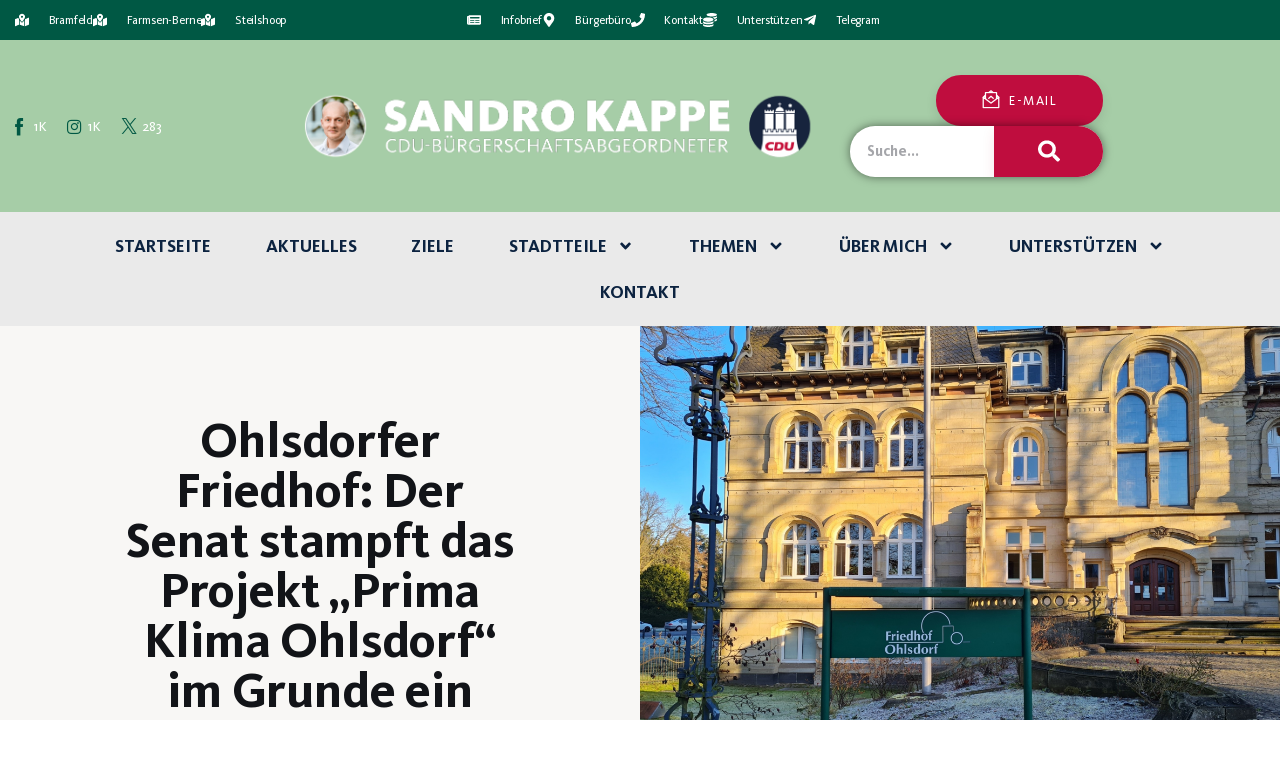

--- FILE ---
content_type: text/html; charset=UTF-8
request_url: https://www.sandrokappe.de/ohlsdorfer-friedhof-der-senat-stampft-das-projekt-prima-klima-ohlsdorf-im-grunde-ein/
body_size: 33236
content:
<!DOCTYPE html>
<html lang="de" class="no-js scheme_default">

<head>
	
		<meta charset="UTF-8">
		<meta name="viewport" content="width=device-width, initial-scale=1">
		<meta name="format-detection" content="telephone=no">
		<link rel="profile" href="//gmpg.org/xfn/11">
		<meta name='robots' content='index, follow, max-image-preview:large, max-snippet:-1, max-video-preview:-1' />

	<!-- This site is optimized with the Yoast SEO plugin v26.7 - https://yoast.com/wordpress/plugins/seo/ -->
	<title>Ohlsdorfer Friedhof: Der Senat stampft das Projekt &quot;Prima Klima Ohlsdorf&quot; im Grunde ein &#8226; Sandro Kappe</title>
	<link rel="canonical" href="https://www.sandrokappe.de/ohlsdorfer-friedhof-der-senat-stampft-das-projekt-prima-klima-ohlsdorf-im-grunde-ein/" />
	<meta property="og:locale" content="de_DE" />
	<meta property="og:type" content="article" />
	<meta property="og:title" content="Ohlsdorfer Friedhof: Der Senat stampft das Projekt &quot;Prima Klima Ohlsdorf&quot; im Grunde ein &#8226; Sandro Kappe" />
	<meta property="og:description" content="Ursprünglich hatte das Projekt &#8222;Prima Klima Ohlsdorf&#8220; die ambitionierte Zielsetzung, den Ohlsdorfer Friedhof in Hamburg zu einem Vorzeigeprojekt für nachhaltige Friedhofsgestaltung und Klimaanpassung zu entwickeln. Der Fokus lag dabei auf der Erarbeitung eines integrierten Gesamtkonzepts, das sowohl die Vegetation als auch das Fließgewässernetz einbezog. Leider konnte das Vorhaben trotz eines beantragten Finanzmittelbetrags von 4.634.100 Euro&hellip;" />
	<meta property="og:url" content="https://www.sandrokappe.de/ohlsdorfer-friedhof-der-senat-stampft-das-projekt-prima-klima-ohlsdorf-im-grunde-ein/" />
	<meta property="og:site_name" content="Sandro Kappe" />
	<meta property="article:published_time" content="2024-01-22T17:24:05+00:00" />
	<meta property="article:modified_time" content="2024-10-18T10:48:27+00:00" />
	<meta property="og:image" content="https://www.sandrokappe.de/wp-content/uploads/2024/01/Friedhof-Ohlsdorf-3-1024x768.jpg" />
	<meta property="og:image:width" content="1024" />
	<meta property="og:image:height" content="768" />
	<meta property="og:image:type" content="image/jpeg" />
	<meta name="author" content="Sandro Kappe" />
	<meta name="twitter:card" content="summary_large_image" />
	<meta name="twitter:label1" content="Verfasst von" />
	<meta name="twitter:data1" content="Sandro Kappe" />
	<meta name="twitter:label2" content="Geschätzte Lesezeit" />
	<meta name="twitter:data2" content="2 Minuten" />
	<script type="application/ld+json" class="yoast-schema-graph">{"@context":"https://schema.org","@graph":[{"@type":"Article","@id":"https://www.sandrokappe.de/ohlsdorfer-friedhof-der-senat-stampft-das-projekt-prima-klima-ohlsdorf-im-grunde-ein/#article","isPartOf":{"@id":"https://www.sandrokappe.de/ohlsdorfer-friedhof-der-senat-stampft-das-projekt-prima-klima-ohlsdorf-im-grunde-ein/"},"author":{"name":"Sandro Kappe","@id":"https://www.sandrokappe.de/#/schema/person/42ef81032bed73497714100b7bf9e23c"},"headline":"Ohlsdorfer Friedhof: Der Senat stampft das Projekt &#8222;Prima Klima Ohlsdorf&#8220; im Grunde ein","datePublished":"2024-01-22T17:24:05+00:00","dateModified":"2024-10-18T10:48:27+00:00","mainEntityOfPage":{"@id":"https://www.sandrokappe.de/ohlsdorfer-friedhof-der-senat-stampft-das-projekt-prima-klima-ohlsdorf-im-grunde-ein/"},"wordCount":448,"publisher":{"@id":"https://www.sandrokappe.de/#/schema/person/a1c1de74e0d8f6c0755310986740fd99"},"image":{"@id":"https://www.sandrokappe.de/ohlsdorfer-friedhof-der-senat-stampft-das-projekt-prima-klima-ohlsdorf-im-grunde-ein/#primaryimage"},"thumbnailUrl":"https://www.sandrokappe.de/wp-content/uploads/2024/01/Friedhof-Ohlsdorf-3-scaled.jpg","inLanguage":"de"},{"@type":"WebPage","@id":"https://www.sandrokappe.de/ohlsdorfer-friedhof-der-senat-stampft-das-projekt-prima-klima-ohlsdorf-im-grunde-ein/","url":"https://www.sandrokappe.de/ohlsdorfer-friedhof-der-senat-stampft-das-projekt-prima-klima-ohlsdorf-im-grunde-ein/","name":"Ohlsdorfer Friedhof: Der Senat stampft das Projekt \"Prima Klima Ohlsdorf\" im Grunde ein &#8226; Sandro Kappe","isPartOf":{"@id":"https://www.sandrokappe.de/#website"},"primaryImageOfPage":{"@id":"https://www.sandrokappe.de/ohlsdorfer-friedhof-der-senat-stampft-das-projekt-prima-klima-ohlsdorf-im-grunde-ein/#primaryimage"},"image":{"@id":"https://www.sandrokappe.de/ohlsdorfer-friedhof-der-senat-stampft-das-projekt-prima-klima-ohlsdorf-im-grunde-ein/#primaryimage"},"thumbnailUrl":"https://www.sandrokappe.de/wp-content/uploads/2024/01/Friedhof-Ohlsdorf-3-scaled.jpg","datePublished":"2024-01-22T17:24:05+00:00","dateModified":"2024-10-18T10:48:27+00:00","breadcrumb":{"@id":"https://www.sandrokappe.de/ohlsdorfer-friedhof-der-senat-stampft-das-projekt-prima-klima-ohlsdorf-im-grunde-ein/#breadcrumb"},"inLanguage":"de","potentialAction":[{"@type":"ReadAction","target":["https://www.sandrokappe.de/ohlsdorfer-friedhof-der-senat-stampft-das-projekt-prima-klima-ohlsdorf-im-grunde-ein/"]}]},{"@type":"ImageObject","inLanguage":"de","@id":"https://www.sandrokappe.de/ohlsdorfer-friedhof-der-senat-stampft-das-projekt-prima-klima-ohlsdorf-im-grunde-ein/#primaryimage","url":"https://www.sandrokappe.de/wp-content/uploads/2024/01/Friedhof-Ohlsdorf-3-scaled.jpg","contentUrl":"https://www.sandrokappe.de/wp-content/uploads/2024/01/Friedhof-Ohlsdorf-3-scaled.jpg","width":2560,"height":1920},{"@type":"BreadcrumbList","@id":"https://www.sandrokappe.de/ohlsdorfer-friedhof-der-senat-stampft-das-projekt-prima-klima-ohlsdorf-im-grunde-ein/#breadcrumb","itemListElement":[{"@type":"ListItem","position":1,"name":"Startseite","item":"https://www.sandrokappe.de/"},{"@type":"ListItem","position":2,"name":"Ohlsdorfer Friedhof: Der Senat stampft das Projekt &#8220;Prima Klima Ohlsdorf&#8221; im Grunde ein"}]},{"@type":"WebSite","@id":"https://www.sandrokappe.de/#website","url":"https://www.sandrokappe.de/","name":"Sandro Kappe","description":"Der kümmert sich!","publisher":{"@id":"https://www.sandrokappe.de/#/schema/person/a1c1de74e0d8f6c0755310986740fd99"},"potentialAction":[{"@type":"SearchAction","target":{"@type":"EntryPoint","urlTemplate":"https://www.sandrokappe.de/?s={search_term_string}"},"query-input":{"@type":"PropertyValueSpecification","valueRequired":true,"valueName":"search_term_string"}}],"inLanguage":"de"},{"@type":["Person","Organization"],"@id":"https://www.sandrokappe.de/#/schema/person/a1c1de74e0d8f6c0755310986740fd99","name":"Sandro Kappe","image":{"@type":"ImageObject","inLanguage":"de","@id":"https://www.sandrokappe.de/#/schema/person/image/","url":"https://www.sandrokappe.de/wp-content/uploads/2021/10/sandro-kappe-1024x683.jpg","contentUrl":"https://www.sandrokappe.de/wp-content/uploads/2021/10/sandro-kappe-1024x683.jpg","width":1024,"height":683,"caption":"Sandro Kappe"},"logo":{"@id":"https://www.sandrokappe.de/#/schema/person/image/"},"sameAs":["https://www.sandrokappe.de"]},{"@type":"Person","@id":"https://www.sandrokappe.de/#/schema/person/42ef81032bed73497714100b7bf9e23c","name":"Sandro Kappe","url":"https://www.sandrokappe.de/author/sandro-kappe/"}]}</script>
	<!-- / Yoast SEO plugin. -->


<link rel="alternate" type="application/rss+xml" title="Sandro Kappe &raquo; Feed" href="https://www.sandrokappe.de/feed/" />
<link rel="alternate" type="application/rss+xml" title="Sandro Kappe &raquo; Kommentar-Feed" href="https://www.sandrokappe.de/comments/feed/" />
<link rel="alternate" title="oEmbed (JSON)" type="application/json+oembed" href="https://www.sandrokappe.de/wp-json/oembed/1.0/embed?url=https%3A%2F%2Fwww.sandrokappe.de%2Fohlsdorfer-friedhof-der-senat-stampft-das-projekt-prima-klima-ohlsdorf-im-grunde-ein%2F" />
<link rel="alternate" title="oEmbed (XML)" type="text/xml+oembed" href="https://www.sandrokappe.de/wp-json/oembed/1.0/embed?url=https%3A%2F%2Fwww.sandrokappe.de%2Fohlsdorfer-friedhof-der-senat-stampft-das-projekt-prima-klima-ohlsdorf-im-grunde-ein%2F&#038;format=xml" />
			<meta property="og:type" content="article" />
			<meta property="og:url" content="https://www.sandrokappe.de/ohlsdorfer-friedhof-der-senat-stampft-das-projekt-prima-klima-ohlsdorf-im-grunde-ein/" />
			<meta property="og:title" content="Ohlsdorfer Friedhof: Der Senat stampft das Projekt &#8222;Prima Klima Ohlsdorf&#8220; im Grunde ein" />
			<meta property="og:description" content="Ursprünglich hatte das Projekt &quot;Prima Klima Ohlsdorf&quot; die ambitionierte Zielsetzung, den Ohlsdorfer Friedhof in Hamburg zu einem Vorzeigeprojekt für nachhaltige Friedhofsgestaltung und Klimaanpassung zu entwickeln. Der Fokus lag dabei auf der Erarbeitung eines integrierten Gesamtkonzepts, das sowohl die Vegetation als auch das Fließgewässernetz einbezog.

Leider konnte das Vorhaben trotz eines beantragten Finanzmittelbetrags von 4.634.100 Euro" />  
							<meta property="og:image" content="https://www.sandrokappe.de/wp-content/uploads/2024/01/Friedhof-Ohlsdorf-3-scaled.jpg"/>
				<style id='wp-img-auto-sizes-contain-inline-css' type='text/css'>
img:is([sizes=auto i],[sizes^="auto," i]){contain-intrinsic-size:3000px 1500px}
/*# sourceURL=wp-img-auto-sizes-contain-inline-css */
</style>
<style id='pdfp-pdfposter-style-inline-css' type='text/css'>
.wp-block-pdfp-pdf-poster{overflow:hidden}.pdfp_wrapper .pdf{position:relative}.pdfp_wrapper.pdfp_popup_enabled .iframe_wrapper{display:none}.pdfp_wrapper.pdfp_popup_enabled .iframe_wrapper:fullscreen{display:block}.pdfp_wrapper .iframe_wrapper{height:100%;width:100%}.pdfp_wrapper .iframe_wrapper:fullscreen iframe{height:100vh!important}.pdfp_wrapper .iframe_wrapper iframe{width:100%}.pdfp_wrapper .iframe_wrapper .close{background:#fff;border:1px solid #ddd;border-radius:3px;color:#222;cursor:pointer;display:none;font-family:sans-serif;font-size:36px;line-height:100%;padding:0 7px;position:absolute;right:12px;top:35px;z-index:9999}.pdfp_wrapper .iframe_wrapper:fullscreen .close{display:block}.pdfp_wrapper .pdfp_fullscreen_close{display:none}.pdfp_wrapper.pdfp_fullscreen_opened .pdfp_fullscreen_close{align-items:center;background:#fff;border-radius:3px;color:#222;cursor:pointer;display:flex;font-size:35px;height:30px;justify-content:center;overflow:hidden;padding-bottom:4px;position:fixed;right:20px;top:20px;width:32px}.pdfp_wrapper.pdfp_fullscreen_opened .pdfp_fullscreen_overlay{background:#2229;height:100%;left:0;position:fixed;top:0;width:100%}.pdfp_wrapper.pdfp_fullscreen_opened .iframe_wrapper{display:block;height:90vh;left:50%;max-width:95%;position:fixed;top:50%;transform:translate(-50%,-50%);width:900px;z-index:99999999999}.pdfp_wrapper iframe{border:none;outline:none}.pdfp-adobe-viewer{border:1px solid #ddd;border-radius:3px;cursor:pointer;outline:none;text-decoration:none}.pdfp_download{margin-right:15px}.cta_wrapper{display:flex;gap:10px;margin-bottom:10px;text-align:left}.cta_wrapper a{text-decoration:none!important}.cta_wrapper button{cursor:pointer}.pdfp_wrapper p{margin:10px 0;text-align:center}.popout-disabled{height:50px;position:absolute;right:12px;top:12px;width:50px}.pdfp_wrapper iframe{max-width:100%}.ViewSDK_hideOverflow[data-align=center]{margin-left:auto;margin-right:auto}.ViewSDK_hideOverflow[data-align=left]{margin-right:auto}.ViewSDK_hideOverflow[data-align=right]{margin-left:auto}@media screen and (max-width:768px){.pdfp_wrapper iframe{height:calc(100vw + 120px)}}@media screen and (max-width:576px){.cta_wrapper .pdfp_download{margin-bottom:10px;margin-right:0}.cta_wrapper .pdfp_download button{margin-right:0!important}.cta_wrapper{align-items:center;display:flex;flex-direction:column}}
.pdfp_wrapper .pdf{position:relative}.pdfp_wrapper .iframe_wrapper{height:100%;width:100%}.pdfp_wrapper .iframe_wrapper:fullscreen iframe{height:100vh!important}.pdfp_wrapper .iframe_wrapper iframe{width:100%}.pdfp_wrapper .iframe_wrapper .close{background:#fff;border:1px solid #ddd;border-radius:3px;color:#222;cursor:pointer;display:none;font-family:sans-serif;font-size:36px;line-height:100%;padding:0 7px;position:absolute;right:12px;top:35px;z-index:9999}.pdfp_wrapper .iframe_wrapper:fullscreen .close{display:block}.pdfp-adobe-viewer{border:1px solid #ddd;border-radius:3px;cursor:pointer;outline:none;text-decoration:none}.pdfp_download{margin-right:15px}.cta_wrapper{margin-bottom:10px}.pdfp_wrapper p{margin:10px 0;text-align:center}.popout-disabled{height:50px;position:absolute;right:12px;top:12px;width:50px}@media screen and (max-width:768px){.pdfp_wrapper iframe{height:calc(100vw + 120px)}}.ViewSDK_hideOverflow[data-align=center]{margin-left:auto;margin-right:auto}.ViewSDK_hideOverflow[data-align=left]{margin-right:auto}.ViewSDK_hideOverflow[data-align=right]{margin-left:auto}@media screen and (max-width:768px){.pdfp_wrapper iframe{height:calc(100vw + 120px)!important}}@media screen and (max-width:576px){.cta_wrapper .pdfp_download{margin-bottom:10px;margin-right:0}.cta_wrapper .pdfp_download button{margin-right:0!important}.cta_wrapper{align-items:center;display:flex;flex-direction:column}}.ViewSDK_fullScreenPDFViewer{background-color:#474747}.ViewSDK_fullScreenPDFViewer iframe{background:green;border:none;display:block;height:90%!important;margin:auto;max-width:1320px;position:relative;top:5%;width:90%!important}

/*# sourceURL=https://www.sandrokappe.de/wp-content/plugins/pdf-poster/build/blocks/pdf-poster/view.css */
</style>
<style id='global-styles-inline-css' type='text/css'>
:root{--wp--preset--aspect-ratio--square: 1;--wp--preset--aspect-ratio--4-3: 4/3;--wp--preset--aspect-ratio--3-4: 3/4;--wp--preset--aspect-ratio--3-2: 3/2;--wp--preset--aspect-ratio--2-3: 2/3;--wp--preset--aspect-ratio--16-9: 16/9;--wp--preset--aspect-ratio--9-16: 9/16;--wp--preset--color--black: #000000;--wp--preset--color--cyan-bluish-gray: #abb8c3;--wp--preset--color--white: #ffffff;--wp--preset--color--pale-pink: #f78da7;--wp--preset--color--vivid-red: #cf2e2e;--wp--preset--color--luminous-vivid-orange: #ff6900;--wp--preset--color--luminous-vivid-amber: #fcb900;--wp--preset--color--light-green-cyan: #7bdcb5;--wp--preset--color--vivid-green-cyan: #00d084;--wp--preset--color--pale-cyan-blue: #8ed1fc;--wp--preset--color--vivid-cyan-blue: #0693e3;--wp--preset--color--vivid-purple: #9b51e0;--wp--preset--color--bg-color: #ffffff;--wp--preset--color--bd-color: #eaeaea;--wp--preset--color--bd-hover: #D2D4D4;--wp--preset--color--text-dark: #121418;--wp--preset--color--text-light: #bf0d3e;--wp--preset--color--text-link: #bf0d3e;--wp--preset--color--text-hover: #E14B31;--wp--preset--color--text-link-2: #F8632E;--wp--preset--color--text-hover-2: #D84713;--wp--preset--color--text-link-3: #C5A48E;--wp--preset--color--text-hover-3: #AB8E7A;--wp--preset--gradient--vivid-cyan-blue-to-vivid-purple: linear-gradient(135deg,rgb(6,147,227) 0%,rgb(155,81,224) 100%);--wp--preset--gradient--light-green-cyan-to-vivid-green-cyan: linear-gradient(135deg,rgb(122,220,180) 0%,rgb(0,208,130) 100%);--wp--preset--gradient--luminous-vivid-amber-to-luminous-vivid-orange: linear-gradient(135deg,rgb(252,185,0) 0%,rgb(255,105,0) 100%);--wp--preset--gradient--luminous-vivid-orange-to-vivid-red: linear-gradient(135deg,rgb(255,105,0) 0%,rgb(207,46,46) 100%);--wp--preset--gradient--very-light-gray-to-cyan-bluish-gray: linear-gradient(135deg,rgb(238,238,238) 0%,rgb(169,184,195) 100%);--wp--preset--gradient--cool-to-warm-spectrum: linear-gradient(135deg,rgb(74,234,220) 0%,rgb(151,120,209) 20%,rgb(207,42,186) 40%,rgb(238,44,130) 60%,rgb(251,105,98) 80%,rgb(254,248,76) 100%);--wp--preset--gradient--blush-light-purple: linear-gradient(135deg,rgb(255,206,236) 0%,rgb(152,150,240) 100%);--wp--preset--gradient--blush-bordeaux: linear-gradient(135deg,rgb(254,205,165) 0%,rgb(254,45,45) 50%,rgb(107,0,62) 100%);--wp--preset--gradient--luminous-dusk: linear-gradient(135deg,rgb(255,203,112) 0%,rgb(199,81,192) 50%,rgb(65,88,208) 100%);--wp--preset--gradient--pale-ocean: linear-gradient(135deg,rgb(255,245,203) 0%,rgb(182,227,212) 50%,rgb(51,167,181) 100%);--wp--preset--gradient--electric-grass: linear-gradient(135deg,rgb(202,248,128) 0%,rgb(113,206,126) 100%);--wp--preset--gradient--midnight: linear-gradient(135deg,rgb(2,3,129) 0%,rgb(40,116,252) 100%);--wp--preset--font-size--small: 13px;--wp--preset--font-size--medium: 20px;--wp--preset--font-size--large: 36px;--wp--preset--font-size--x-large: 42px;--wp--preset--font-family--kievitpro-book: kievitpro-book;--wp--preset--font-family--kievitserif-book: kievitserif-book;--wp--preset--font-family--kievitpro-bold: kievitpro-bold;--wp--preset--font-family--kievitpro-black: kievitpro-black;--wp--preset--spacing--20: 0.44rem;--wp--preset--spacing--30: 0.67rem;--wp--preset--spacing--40: 1rem;--wp--preset--spacing--50: 1.5rem;--wp--preset--spacing--60: 2.25rem;--wp--preset--spacing--70: 3.38rem;--wp--preset--spacing--80: 5.06rem;--wp--preset--shadow--natural: 6px 6px 9px rgba(0, 0, 0, 0.2);--wp--preset--shadow--deep: 12px 12px 50px rgba(0, 0, 0, 0.4);--wp--preset--shadow--sharp: 6px 6px 0px rgba(0, 0, 0, 0.2);--wp--preset--shadow--outlined: 6px 6px 0px -3px rgb(255, 255, 255), 6px 6px rgb(0, 0, 0);--wp--preset--shadow--crisp: 6px 6px 0px rgb(0, 0, 0);}:where(body) { margin: 0; }.wp-site-blocks > .alignleft { float: left; margin-right: 2em; }.wp-site-blocks > .alignright { float: right; margin-left: 2em; }.wp-site-blocks > .aligncenter { justify-content: center; margin-left: auto; margin-right: auto; }:where(.is-layout-flex){gap: 0.5em;}:where(.is-layout-grid){gap: 0.5em;}.is-layout-flow > .alignleft{float: left;margin-inline-start: 0;margin-inline-end: 2em;}.is-layout-flow > .alignright{float: right;margin-inline-start: 2em;margin-inline-end: 0;}.is-layout-flow > .aligncenter{margin-left: auto !important;margin-right: auto !important;}.is-layout-constrained > .alignleft{float: left;margin-inline-start: 0;margin-inline-end: 2em;}.is-layout-constrained > .alignright{float: right;margin-inline-start: 2em;margin-inline-end: 0;}.is-layout-constrained > .aligncenter{margin-left: auto !important;margin-right: auto !important;}.is-layout-constrained > :where(:not(.alignleft):not(.alignright):not(.alignfull)){margin-left: auto !important;margin-right: auto !important;}body .is-layout-flex{display: flex;}.is-layout-flex{flex-wrap: wrap;align-items: center;}.is-layout-flex > :is(*, div){margin: 0;}body .is-layout-grid{display: grid;}.is-layout-grid > :is(*, div){margin: 0;}body{padding-top: 0px;padding-right: 0px;padding-bottom: 0px;padding-left: 0px;}a:where(:not(.wp-element-button)){text-decoration: underline;}:root :where(.wp-element-button, .wp-block-button__link){background-color: #32373c;border-width: 0;color: #fff;font-family: inherit;font-size: inherit;font-style: inherit;font-weight: inherit;letter-spacing: inherit;line-height: inherit;padding-top: calc(0.667em + 2px);padding-right: calc(1.333em + 2px);padding-bottom: calc(0.667em + 2px);padding-left: calc(1.333em + 2px);text-decoration: none;text-transform: inherit;}.has-black-color{color: var(--wp--preset--color--black) !important;}.has-cyan-bluish-gray-color{color: var(--wp--preset--color--cyan-bluish-gray) !important;}.has-white-color{color: var(--wp--preset--color--white) !important;}.has-pale-pink-color{color: var(--wp--preset--color--pale-pink) !important;}.has-vivid-red-color{color: var(--wp--preset--color--vivid-red) !important;}.has-luminous-vivid-orange-color{color: var(--wp--preset--color--luminous-vivid-orange) !important;}.has-luminous-vivid-amber-color{color: var(--wp--preset--color--luminous-vivid-amber) !important;}.has-light-green-cyan-color{color: var(--wp--preset--color--light-green-cyan) !important;}.has-vivid-green-cyan-color{color: var(--wp--preset--color--vivid-green-cyan) !important;}.has-pale-cyan-blue-color{color: var(--wp--preset--color--pale-cyan-blue) !important;}.has-vivid-cyan-blue-color{color: var(--wp--preset--color--vivid-cyan-blue) !important;}.has-vivid-purple-color{color: var(--wp--preset--color--vivid-purple) !important;}.has-bg-color-color{color: var(--wp--preset--color--bg-color) !important;}.has-bd-color-color{color: var(--wp--preset--color--bd-color) !important;}.has-bd-hover-color{color: var(--wp--preset--color--bd-hover) !important;}.has-text-dark-color{color: var(--wp--preset--color--text-dark) !important;}.has-text-light-color{color: var(--wp--preset--color--text-light) !important;}.has-text-link-color{color: var(--wp--preset--color--text-link) !important;}.has-text-hover-color{color: var(--wp--preset--color--text-hover) !important;}.has-text-link-2-color{color: var(--wp--preset--color--text-link-2) !important;}.has-text-hover-2-color{color: var(--wp--preset--color--text-hover-2) !important;}.has-text-link-3-color{color: var(--wp--preset--color--text-link-3) !important;}.has-text-hover-3-color{color: var(--wp--preset--color--text-hover-3) !important;}.has-black-background-color{background-color: var(--wp--preset--color--black) !important;}.has-cyan-bluish-gray-background-color{background-color: var(--wp--preset--color--cyan-bluish-gray) !important;}.has-white-background-color{background-color: var(--wp--preset--color--white) !important;}.has-pale-pink-background-color{background-color: var(--wp--preset--color--pale-pink) !important;}.has-vivid-red-background-color{background-color: var(--wp--preset--color--vivid-red) !important;}.has-luminous-vivid-orange-background-color{background-color: var(--wp--preset--color--luminous-vivid-orange) !important;}.has-luminous-vivid-amber-background-color{background-color: var(--wp--preset--color--luminous-vivid-amber) !important;}.has-light-green-cyan-background-color{background-color: var(--wp--preset--color--light-green-cyan) !important;}.has-vivid-green-cyan-background-color{background-color: var(--wp--preset--color--vivid-green-cyan) !important;}.has-pale-cyan-blue-background-color{background-color: var(--wp--preset--color--pale-cyan-blue) !important;}.has-vivid-cyan-blue-background-color{background-color: var(--wp--preset--color--vivid-cyan-blue) !important;}.has-vivid-purple-background-color{background-color: var(--wp--preset--color--vivid-purple) !important;}.has-bg-color-background-color{background-color: var(--wp--preset--color--bg-color) !important;}.has-bd-color-background-color{background-color: var(--wp--preset--color--bd-color) !important;}.has-bd-hover-background-color{background-color: var(--wp--preset--color--bd-hover) !important;}.has-text-dark-background-color{background-color: var(--wp--preset--color--text-dark) !important;}.has-text-light-background-color{background-color: var(--wp--preset--color--text-light) !important;}.has-text-link-background-color{background-color: var(--wp--preset--color--text-link) !important;}.has-text-hover-background-color{background-color: var(--wp--preset--color--text-hover) !important;}.has-text-link-2-background-color{background-color: var(--wp--preset--color--text-link-2) !important;}.has-text-hover-2-background-color{background-color: var(--wp--preset--color--text-hover-2) !important;}.has-text-link-3-background-color{background-color: var(--wp--preset--color--text-link-3) !important;}.has-text-hover-3-background-color{background-color: var(--wp--preset--color--text-hover-3) !important;}.has-black-border-color{border-color: var(--wp--preset--color--black) !important;}.has-cyan-bluish-gray-border-color{border-color: var(--wp--preset--color--cyan-bluish-gray) !important;}.has-white-border-color{border-color: var(--wp--preset--color--white) !important;}.has-pale-pink-border-color{border-color: var(--wp--preset--color--pale-pink) !important;}.has-vivid-red-border-color{border-color: var(--wp--preset--color--vivid-red) !important;}.has-luminous-vivid-orange-border-color{border-color: var(--wp--preset--color--luminous-vivid-orange) !important;}.has-luminous-vivid-amber-border-color{border-color: var(--wp--preset--color--luminous-vivid-amber) !important;}.has-light-green-cyan-border-color{border-color: var(--wp--preset--color--light-green-cyan) !important;}.has-vivid-green-cyan-border-color{border-color: var(--wp--preset--color--vivid-green-cyan) !important;}.has-pale-cyan-blue-border-color{border-color: var(--wp--preset--color--pale-cyan-blue) !important;}.has-vivid-cyan-blue-border-color{border-color: var(--wp--preset--color--vivid-cyan-blue) !important;}.has-vivid-purple-border-color{border-color: var(--wp--preset--color--vivid-purple) !important;}.has-bg-color-border-color{border-color: var(--wp--preset--color--bg-color) !important;}.has-bd-color-border-color{border-color: var(--wp--preset--color--bd-color) !important;}.has-bd-hover-border-color{border-color: var(--wp--preset--color--bd-hover) !important;}.has-text-dark-border-color{border-color: var(--wp--preset--color--text-dark) !important;}.has-text-light-border-color{border-color: var(--wp--preset--color--text-light) !important;}.has-text-link-border-color{border-color: var(--wp--preset--color--text-link) !important;}.has-text-hover-border-color{border-color: var(--wp--preset--color--text-hover) !important;}.has-text-link-2-border-color{border-color: var(--wp--preset--color--text-link-2) !important;}.has-text-hover-2-border-color{border-color: var(--wp--preset--color--text-hover-2) !important;}.has-text-link-3-border-color{border-color: var(--wp--preset--color--text-link-3) !important;}.has-text-hover-3-border-color{border-color: var(--wp--preset--color--text-hover-3) !important;}.has-vivid-cyan-blue-to-vivid-purple-gradient-background{background: var(--wp--preset--gradient--vivid-cyan-blue-to-vivid-purple) !important;}.has-light-green-cyan-to-vivid-green-cyan-gradient-background{background: var(--wp--preset--gradient--light-green-cyan-to-vivid-green-cyan) !important;}.has-luminous-vivid-amber-to-luminous-vivid-orange-gradient-background{background: var(--wp--preset--gradient--luminous-vivid-amber-to-luminous-vivid-orange) !important;}.has-luminous-vivid-orange-to-vivid-red-gradient-background{background: var(--wp--preset--gradient--luminous-vivid-orange-to-vivid-red) !important;}.has-very-light-gray-to-cyan-bluish-gray-gradient-background{background: var(--wp--preset--gradient--very-light-gray-to-cyan-bluish-gray) !important;}.has-cool-to-warm-spectrum-gradient-background{background: var(--wp--preset--gradient--cool-to-warm-spectrum) !important;}.has-blush-light-purple-gradient-background{background: var(--wp--preset--gradient--blush-light-purple) !important;}.has-blush-bordeaux-gradient-background{background: var(--wp--preset--gradient--blush-bordeaux) !important;}.has-luminous-dusk-gradient-background{background: var(--wp--preset--gradient--luminous-dusk) !important;}.has-pale-ocean-gradient-background{background: var(--wp--preset--gradient--pale-ocean) !important;}.has-electric-grass-gradient-background{background: var(--wp--preset--gradient--electric-grass) !important;}.has-midnight-gradient-background{background: var(--wp--preset--gradient--midnight) !important;}.has-small-font-size{font-size: var(--wp--preset--font-size--small) !important;}.has-medium-font-size{font-size: var(--wp--preset--font-size--medium) !important;}.has-large-font-size{font-size: var(--wp--preset--font-size--large) !important;}.has-x-large-font-size{font-size: var(--wp--preset--font-size--x-large) !important;}.has-kievitpro-book-font-family{font-family: var(--wp--preset--font-family--kievitpro-book) !important;}.has-kievitserif-book-font-family{font-family: var(--wp--preset--font-family--kievitserif-book) !important;}.has-kievitpro-bold-font-family{font-family: var(--wp--preset--font-family--kievitpro-bold) !important;}.has-kievitpro-black-font-family{font-family: var(--wp--preset--font-family--kievitpro-black) !important;}
:where(.wp-block-post-template.is-layout-flex){gap: 1.25em;}:where(.wp-block-post-template.is-layout-grid){gap: 1.25em;}
:where(.wp-block-term-template.is-layout-flex){gap: 1.25em;}:where(.wp-block-term-template.is-layout-grid){gap: 1.25em;}
:where(.wp-block-columns.is-layout-flex){gap: 2em;}:where(.wp-block-columns.is-layout-grid){gap: 2em;}
:root :where(.wp-block-pullquote){font-size: 1.5em;line-height: 1.6;}
/*# sourceURL=global-styles-inline-css */
</style>
<style id='kadence-blocks-global-variables-inline-css' type='text/css'>
:root {--global-kb-font-size-sm:clamp(0.8rem, 0.73rem + 0.217vw, 0.9rem);--global-kb-font-size-md:clamp(1.1rem, 0.995rem + 0.326vw, 1.25rem);--global-kb-font-size-lg:clamp(1.75rem, 1.576rem + 0.543vw, 2rem);--global-kb-font-size-xl:clamp(2.25rem, 1.728rem + 1.63vw, 3rem);--global-kb-font-size-xxl:clamp(2.5rem, 1.456rem + 3.26vw, 4rem);--global-kb-font-size-xxxl:clamp(2.75rem, 0.489rem + 7.065vw, 6rem);}:root {--global-palette1: #3182CE;--global-palette2: #2B6CB0;--global-palette3: #1A202C;--global-palette4: #2D3748;--global-palette5: #4A5568;--global-palette6: #718096;--global-palette7: #EDF2F7;--global-palette8: #F7FAFC;--global-palette9: #ffffff;}
/*# sourceURL=kadence-blocks-global-variables-inline-css */
</style>
<link property="stylesheet" rel='stylesheet' id='wpo_min-header-0-css' href='https://www.sandrokappe.de/wp-content/cache/wpo-minify/1768469057/assets/wpo-minify-header-df430e37.min.css' type='text/css' media='all' />
<link property="stylesheet" rel='stylesheet' id='wpo_min-header-1-css' href='https://www.sandrokappe.de/wp-content/cache/wpo-minify/1768469057/assets/wpo-minify-header-bedd136a.min.css' type='text/css' media='(max-width:1439px)' />
<link property="stylesheet" rel='stylesheet' id='wpo_min-header-2-css' href='https://www.sandrokappe.de/wp-content/cache/wpo-minify/1768469057/assets/wpo-minify-header-4c222a58.min.css' type='text/css' media='(max-width:1679px)' />
<script type="text/javascript" defer="defer" src="https://www.sandrokappe.de/wp-content/cache/wpo-minify/1768469057/assets/wpo-minify-header-c7fc1a6e.min.js" id="wpo_min-header-0-js"></script>
<link rel="https://api.w.org/" href="https://www.sandrokappe.de/wp-json/" /><link rel="alternate" title="JSON" type="application/json" href="https://www.sandrokappe.de/wp-json/wp/v2/posts/12535" /><link rel="EditURI" type="application/rsd+xml" title="RSD" href="https://www.sandrokappe.de/xmlrpc.php?rsd" />
<meta name="generator" content="WordPress 6.9" />
<link rel='shortlink' href='https://www.sandrokappe.de/?p=12535' />
        <style>
                    </style>
<meta name="generator" content="Elementor 3.34.1; features: e_font_icon_svg, additional_custom_breakpoints; settings: css_print_method-external, google_font-enabled, font_display-block">
<script>
if('0' === '1') {
    window.dataLayer = window.dataLayer || [];
    function gtag(){dataLayer.push(arguments);}
    gtag('consent', 'default', {
       'ad_storage': 'denied',
       'analytics_storage': 'denied'
    });
    gtag("js", new Date());

    gtag("config", "G-QFV3QY6S6Y", { "anonymize_ip": true });

    (function (w, d, s, i) {
    var f = d.getElementsByTagName(s)[0],
        j = d.createElement(s);
    j.async = true;
    j.src =
        "https://www.googletagmanager.com/gtag/js?id=" + i;
    f.parentNode.insertBefore(j, f);
    })(window, document, "script", "G-QFV3QY6S6Y");
}
</script>			<style>
				.e-con.e-parent:nth-of-type(n+4):not(.e-lazyloaded):not(.e-no-lazyload),
				.e-con.e-parent:nth-of-type(n+4):not(.e-lazyloaded):not(.e-no-lazyload) * {
					background-image: none !important;
				}
				@media screen and (max-height: 1024px) {
					.e-con.e-parent:nth-of-type(n+3):not(.e-lazyloaded):not(.e-no-lazyload),
					.e-con.e-parent:nth-of-type(n+3):not(.e-lazyloaded):not(.e-no-lazyload) * {
						background-image: none !important;
					}
				}
				@media screen and (max-height: 640px) {
					.e-con.e-parent:nth-of-type(n+2):not(.e-lazyloaded):not(.e-no-lazyload),
					.e-con.e-parent:nth-of-type(n+2):not(.e-lazyloaded):not(.e-no-lazyload) * {
						background-image: none !important;
					}
				}
			</style>
			<style class='wp-fonts-local' type='text/css'>
@font-face{font-family:kievitpro-book;font-style:normal;font-weight:400;font-display:fallback;src:url('https://www.sandrokappe.de/wp-content/uploads/useanyfont/9070kievitpro-book.woff2') format('woff2');}
@font-face{font-family:kievitserif-book;font-style:normal;font-weight:400;font-display:fallback;src:url('https://www.sandrokappe.de/wp-content/uploads/useanyfont/1574kievitserif-book.woff2') format('woff2');}
@font-face{font-family:kievitpro-bold;font-style:normal;font-weight:400;font-display:fallback;src:url('https://www.sandrokappe.de/wp-content/uploads/useanyfont/2062kievitpro-bold.woff2') format('woff2');}
@font-face{font-family:kievitpro-black;font-style:normal;font-weight:400;font-display:fallback;src:url('https://www.sandrokappe.de/wp-content/uploads/useanyfont/5025kievitpro-black.woff2') format('woff2');}
</style>
<link rel="icon" href="https://www.sandrokappe.de/wp-content/uploads/2021/10/cropped-PngItem_1142068-1-32x32.png" sizes="32x32" />
<link rel="icon" href="https://www.sandrokappe.de/wp-content/uploads/2021/10/cropped-PngItem_1142068-1-192x192.png" sizes="192x192" />
<link rel="apple-touch-icon" href="https://www.sandrokappe.de/wp-content/uploads/2021/10/cropped-PngItem_1142068-1-180x180.png" />
<meta name="msapplication-TileImage" content="https://www.sandrokappe.de/wp-content/uploads/2021/10/cropped-PngItem_1142068-1-270x270.png" />
		<style type="text/css" id="wp-custom-css">
			.infobrief {letter-spacing:0 !important;}

p, ul, ol, dl, blockquote, address, .wp-block-button, .wp-block-cover, .wp-block-image, .wp-block-video, .wp-block-media-text {margin-bottom:0.75em}

dt, b, strong {font-weight:normal}

.widgetheader {text-align:center;font-family: kievitpro-black !important;text-transform:uppercase;color:#A6CDA7;margin-top:0}

.post_layout_band .post_date_wrap {border-top: 2px solid #A6CDA7;}

.post_layout_band .post_date_wrap .day {font-family: kievitpro-bold !important;color:#005844}

.post_item.post_layout_band .post_title a {color:#A6CDA7 !important}

.search_style_fullscreen.search_opened .search_field, .search_style_fullscreen.search_opened .search_submit {color:#fff !important;font-family: kievitpro-book !important;}

.search_style_fullscreen.search_opened .search_form_wrap {background-color:#0C2340 !important}

.content .search_wrap .search_form_wrap .search_field {font-family: kievitpro-book !important;}

input[type="search"] {font-family: kievitpro-bold !important;color:#222 !important}

a {color:#BF0D3E}

body:not(.body_style_boxed) .sc_layouts_row_type_compact.elementor-section-full_width:not(.elementor-inner-section) {background:#eaeaea}

.wp-caption .wp-caption-text {color:#222;text-align:center}

.post_meta_item a, .sc_blogger .sc_blogger_title_tag_h6 .sc_blogger_item_title + .post_meta:not(.post_meta_categories),.post_meta {color:#BF0D3E}

.post-date, .rss-date, .post_date, .post_meta_item, .post_meta .vc_inline-link, .comments_list_wrap .comment_date, .comments_list_wrap .comment_time, .comments_list_wrap .comment_counters, .top_panel .slider_engine_revo .slide_subtitle, .logo_slogan, fieldset legend, .wp-caption .wp-caption-dd, .wp-caption-overlay .wp-caption .wp-caption-text, .wp-caption-overlay .wp-caption .wp-caption-dd, .format-audio .post_featured .post_audio_author, .trx_addons_audio_player .audio_author, .post_item_single .post_content .post_meta, .author_bio .author_link, .comments_list_wrap .comment_posted, .comments_list_wrap .comment_reply, .single-format-audio .post_featured .post_audio_author {color:#BF0D3E !important}

.widget .widget_title .widgettitle_icons_wrapper span:before, .sidebar .widget .widget_title .widgettitle_icons_wrapper span:before, .sidebar .widget .widgettitle .widgettitle_icons_wrapper span:before, .elementor-sidebar .widget_title .widgettitle_icons_wrapper span:before, .elementor-sidebar .sc_item_title .widgettitle_icons_wrapper span:before, .elementor-sidebar .sc_item_title_text .widgettitle_icons_wrapper span:before {color:#BF0D3E !important}

.single_style_style-10 .page_content_wrap {padding-top:0}

.sc_button_default.color_style_1, .sc_button.color_style_1:not(.sc_button_simple):not(.sc_button_bordered):not(.sc_button_bg_image) {border-color:#005844;background-color:#005844}

.sc_button_default.color_style_1:hover, .sc_button.color_style_1:not(.sc_button_simple):not(.sc_button_bordered):not(.sc_button_bg_image):hover {border-color:#7EBF88 !important;background-color:#7EBF88 !important}


.sc_blogger_item_on_plate .sc_blogger_item_content .post_meta, .sc_blogger_item_on_plate .sc_blogger_item_content .post_meta a {color:#BF0D3E !important}

.scroll_progress_wrap .scroll_progress_status {background-color:#A6CDA7 !important}

.sc_blogger_item_default.sc_blogger_item_on_plate .sc_blogger_item_excerpt + .post_meta:not(.post_meta_categories) {margin-top:10px}

[class*="scheme_"], body[class*="scheme_"] {color:#222 !important}

h1 a:hover, h2 a:hover, h3 a:hover, h4 a:hover, h5 a:hover, h6 a:hover, li a:hover {color:#BF0D3E}

.sc_title .sc_item_title_wrap .sc_item_title {font-size:44px;text-transform:uppercase;letter-spacing:0px}

.sc_blogger_item_list.sc_blogger_item_list_simple.sc_blogger_item_with_numbers.small_numbers.sc_blogger_item_align_none .sc_blogger_item_title:before {color:#BF0D3E}

.sc_title .sc_item_title_wrap.sc_align_left.sc_position_below .sc_item_subtitle, .sc_title .sc_item_title_wrap.sc_align_center.sc_position_below.sc_subtitle_present + .sc_item_subtitle_below {color:#005844}

#color_scheme_switcher:before {background:#005844 !important}

h1,h2,h3,h4,h5,h6 {font-weight:normal !important}

.sc_blogger .sc_blogger_item_excerpt {!important;color:#222}

.sc_blogger .sc_blogger_item .post_featured + .sc_blogger_item_content .sc_blogger_item_title a, .sc_blogger .sc_blogger_item.sc_blogger_item_default .sc_blogger_item_content .sc_blogger_item_title a {color:#7EBF88 !important}

.sc_blogger_item_default_over_centered .sc_item_featured [class*="post_info_"] .post_meta_categories a,.sc_blogger_item_default_over_bottom_center .sc_item_featured [class*="post_info_"] .post_meta_categories a {background-color:#0C2340}

.sc_blogger_item_default_classic_2 [class*="post_info_"] .post_meta_categories a {background-color:#7EBF88;color:#fff}

.woocommerce nav.woocommerce-pagination ul li a:hover, .woocommerce nav.woocommerce-pagination ul li span.current, .page_links > a:hover, .page_links > span:not(.page_links_title), .comments_pagination a.page-numbers:hover, .comments_pagination .page-numbers.current, .nav-links a.page-numbers:hover, .nav-links .page-numbers.current {background-color:#7EBF88;border-color:#7EBF88;color:#fff}

.pk-social-links-wrap.pk-social-links-template-default .pk-social-links-link {color:#005844 !important}

.pk-social-links-wrap.pk-social-links-template-default .pk-social-links-link .pk-social-links-count{color:#fff !important}

.sc_button:not(.sc_button_simple):not([class*="color_style_"]) {background-color:#7EBF88 ;border-color:#7EBF88}

.sc_blogger_item_default_over_centered:hover .sc_item_featured [class*="post_info_"] .post_meta_categories a, .sc_blogger_item_default_over_bottom_center:hover .sc_item_featured [class*="post_info_"] .post_meta_categories a, .sc_blogger_item_default_over_bottom_modern:hover .sc_item_featured [class*="post_info_"] .post_meta_categories a, .sc_blogger_item_default_over_bottom_left:hover .sc_item_featured [class*="post_info_"] .post_meta_categories a,.sc_blogger_item_default_classic_2 [class*="post_info_"] .post_meta_categories a:hover {background-color:#BF0D3E}

.trx_addons_scroll_to_top, .trx_addons_cv .trx_addons_scroll_to_top {background-color:#BF0D3E}

.trx_addons_scroll_to_top:hover, .trx_addons_cv .trx_addons_scroll_to_top:hover {background-color:#7EBF88}

.sc_title .sc_item_title_wrap.sc_align_left.line_style_2 .sc_item_title_line_right:after  {border-color:#eaeaea !important}

.wp-caption .wp-caption-text {padding: 5px 0 0 !important;}

.abstand {margin-top:15px !important}
.abstand2 {border-top: 0px !important;
margin-top: 15px !important;
padding-top: 0px !important}

.socials_wrap:not(.socials_type_list) .social_item.social_item_type_icons_names .social_icon + .social_name {font-family: kievitpro-book;}
		</style>
		
<style>.elementor-3041 .elementor-element.elementor-element-37dbe1ec > .elementor-container > .elementor-column > .elementor-widget-wrap{align-content:center;align-items:center;}.elementor-3041 .elementor-element.elementor-element-37dbe1ec:not(.elementor-motion-effects-element-type-background), .elementor-3041 .elementor-element.elementor-element-37dbe1ec > .elementor-motion-effects-container > .elementor-motion-effects-layer{background-color:#005844;}.elementor-3041 .elementor-element.elementor-element-37dbe1ec > .elementor-container{min-height:40px;}.elementor-3041 .elementor-element.elementor-element-37dbe1ec{transition:background 0.3s, border 0.3s, border-radius 0.3s, box-shadow 0.3s;}.elementor-3041 .elementor-element.elementor-element-37dbe1ec > .elementor-background-overlay{transition:background 0.3s, border-radius 0.3s, opacity 0.3s;}.elementor-3041 .elementor-element.elementor-element-b96e0e9 .elementor-icon-list-items:not(.elementor-inline-items) .elementor-icon-list-item:not(:last-child){padding-block-end:calc(25px/2);}.elementor-3041 .elementor-element.elementor-element-b96e0e9 .elementor-icon-list-items:not(.elementor-inline-items) .elementor-icon-list-item:not(:first-child){margin-block-start:calc(25px/2);}.elementor-3041 .elementor-element.elementor-element-b96e0e9 .elementor-icon-list-items.elementor-inline-items .elementor-icon-list-item{margin-inline:calc(25px/2);}.elementor-3041 .elementor-element.elementor-element-b96e0e9 .elementor-icon-list-items.elementor-inline-items{margin-inline:calc(-25px/2);}.elementor-3041 .elementor-element.elementor-element-b96e0e9 .elementor-icon-list-items.elementor-inline-items .elementor-icon-list-item:after{inset-inline-end:calc(-25px/2);}.elementor-3041 .elementor-element.elementor-element-b96e0e9 .elementor-icon-list-icon i{color:#ffffff;transition:color 0.3s;}.elementor-3041 .elementor-element.elementor-element-b96e0e9 .elementor-icon-list-icon svg{fill:#ffffff;transition:fill 0.3s;}.elementor-3041 .elementor-element.elementor-element-b96e0e9{--e-icon-list-icon-size:14px;--icon-vertical-offset:0px;}.elementor-3041 .elementor-element.elementor-element-b96e0e9 .elementor-icon-list-icon{padding-inline-end:11px;}.elementor-3041 .elementor-element.elementor-element-b96e0e9 .elementor-icon-list-item > .elementor-icon-list-text, .elementor-3041 .elementor-element.elementor-element-b96e0e9 .elementor-icon-list-item > a{font-size:12px;}.elementor-3041 .elementor-element.elementor-element-b96e0e9 .elementor-icon-list-text{color:#ffffff;transition:color 0.3s;}.elementor-3041 .elementor-element.elementor-element-7b08ddf6 .elementor-icon-list-items:not(.elementor-inline-items) .elementor-icon-list-item:not(:last-child){padding-block-end:calc(25px/2);}.elementor-3041 .elementor-element.elementor-element-7b08ddf6 .elementor-icon-list-items:not(.elementor-inline-items) .elementor-icon-list-item:not(:first-child){margin-block-start:calc(25px/2);}.elementor-3041 .elementor-element.elementor-element-7b08ddf6 .elementor-icon-list-items.elementor-inline-items .elementor-icon-list-item{margin-inline:calc(25px/2);}.elementor-3041 .elementor-element.elementor-element-7b08ddf6 .elementor-icon-list-items.elementor-inline-items{margin-inline:calc(-25px/2);}.elementor-3041 .elementor-element.elementor-element-7b08ddf6 .elementor-icon-list-items.elementor-inline-items .elementor-icon-list-item:after{inset-inline-end:calc(-25px/2);}.elementor-3041 .elementor-element.elementor-element-7b08ddf6 .elementor-icon-list-icon i{color:#ffffff;transition:color 0.3s;}.elementor-3041 .elementor-element.elementor-element-7b08ddf6 .elementor-icon-list-icon svg{fill:#ffffff;transition:fill 0.3s;}.elementor-3041 .elementor-element.elementor-element-7b08ddf6{--e-icon-list-icon-size:14px;--icon-vertical-offset:0px;}.elementor-3041 .elementor-element.elementor-element-7b08ddf6 .elementor-icon-list-icon{padding-inline-end:11px;}.elementor-3041 .elementor-element.elementor-element-7b08ddf6 .elementor-icon-list-item > .elementor-icon-list-text, .elementor-3041 .elementor-element.elementor-element-7b08ddf6 .elementor-icon-list-item > a{font-size:12px;}.elementor-3041 .elementor-element.elementor-element-7b08ddf6 .elementor-icon-list-text{color:#ffffff;transition:color 0.3s;}.elementor-3041 .elementor-element.elementor-element-e0458a8 > .elementor-container > .elementor-column > .elementor-widget-wrap{align-content:center;align-items:center;}.elementor-3041 .elementor-element.elementor-element-e0458a8:not(.elementor-motion-effects-element-type-background), .elementor-3041 .elementor-element.elementor-element-e0458a8 > .elementor-motion-effects-container > .elementor-motion-effects-layer{background-color:#A6CDA7;}.elementor-3041 .elementor-element.elementor-element-e0458a8 > .elementor-background-overlay{background-color:#000000;opacity:0.1;transition:background 0.3s, border-radius 0.3s, opacity 0.3s;}.elementor-3041 .elementor-element.elementor-element-e0458a8{transition:background 0.3s, border 0.3s, border-radius 0.3s, box-shadow 0.3s;}.elementor-3041 .elementor-element.elementor-element-878f403{--spacer-size:50px;}.elementor-3041 .elementor-element.elementor-element-5f28ab2 .logo_image{max-height:300px;}.elementor-3041 .elementor-element.elementor-element-51c72e7{--spacer-size:50px;}.elementor-3041 .elementor-element.elementor-element-0a2a845{width:var( --container-widget-width, 100% );max-width:100%;--container-widget-width:100%;--container-widget-flex-grow:0;}.elementor-3041 .elementor-element.elementor-element-0a2a845.elementor-element{--flex-grow:0;--flex-shrink:0;}.elementor-3041 .elementor-element.elementor-element-0a2a845 .elementor-search-form__container{min-height:50px;box-shadow:0px 0px 10px 0px rgba(0,0,0,0.5);}.elementor-3041 .elementor-element.elementor-element-0a2a845 .elementor-search-form__submit{min-width:calc( 1 * 50px );--e-search-form-submit-icon-size:42px;}body:not(.rtl) .elementor-3041 .elementor-element.elementor-element-0a2a845 .elementor-search-form__icon{padding-left:calc(50px / 3);}body.rtl .elementor-3041 .elementor-element.elementor-element-0a2a845 .elementor-search-form__icon{padding-right:calc(50px / 3);}.elementor-3041 .elementor-element.elementor-element-0a2a845 .elementor-search-form__input, .elementor-3041 .elementor-element.elementor-element-0a2a845.elementor-search-form--button-type-text .elementor-search-form__submit{padding-left:calc(50px / 3);padding-right:calc(50px / 3);}.elementor-3041 .elementor-element.elementor-element-0a2a845:not(.elementor-search-form--skin-full_screen) .elementor-search-form__container{background-color:#FFFFFF;border-radius:200px;}.elementor-3041 .elementor-element.elementor-element-0a2a845.elementor-search-form--skin-full_screen input[type="search"].elementor-search-form__input{background-color:#FFFFFF;border-radius:200px;}.elementor-3041 .elementor-element.elementor-element-0a2a845:not(.elementor-search-form--skin-full_screen) .elementor-search-form--focus .elementor-search-form__container{background-color:#FFFFFF;}.elementor-3041 .elementor-element.elementor-element-0a2a845.elementor-search-form--skin-full_screen input[type="search"].elementor-search-form__input:focus{background-color:#FFFFFF;}.elementor-3041 .elementor-element.elementor-element-0a2a845 .elementor-search-form__submit:hover{background-color:var( --e-global-color-primary );}.elementor-3041 .elementor-element.elementor-element-0a2a845 .elementor-search-form__submit:focus{background-color:var( --e-global-color-primary );}.elementor-3041 .elementor-element.elementor-element-0d6370b > .elementor-container > .elementor-column > .elementor-widget-wrap{align-content:center;align-items:center;}.elementor-3041 .elementor-element.elementor-element-0d6370b:not(.elementor-motion-effects-element-type-background), .elementor-3041 .elementor-element.elementor-element-0d6370b > .elementor-motion-effects-container > .elementor-motion-effects-layer{background-color:#A6CDA7;}.elementor-3041 .elementor-element.elementor-element-0d6370b > .elementor-background-overlay{background-color:#000000;opacity:0.1;transition:background 0.3s, border-radius 0.3s, opacity 0.3s;}.elementor-3041 .elementor-element.elementor-element-0d6370b{transition:background 0.3s, border 0.3s, border-radius 0.3s, box-shadow 0.3s;}.elementor-3041 .elementor-element.elementor-element-4e056c4{width:100%;max-width:100%;}.elementor-3041 .elementor-element.elementor-element-4e056c4.elementor-element{--align-self:center;}.elementor-3041 .elementor-element.elementor-element-4e056c4 .logo_image{max-height:300px;}.elementor-3041 .elementor-element.elementor-element-1245a28 > .elementor-container > .elementor-column > .elementor-widget-wrap{align-content:center;align-items:center;}.elementor-3041 .elementor-element.elementor-element-1245a28:not(.elementor-motion-effects-element-type-background), .elementor-3041 .elementor-element.elementor-element-1245a28 > .elementor-motion-effects-container > .elementor-motion-effects-layer{background-color:#A6CDA7;}.elementor-3041 .elementor-element.elementor-element-1245a28 > .elementor-background-overlay{background-color:#000000;opacity:0.1;transition:background 0.3s, border-radius 0.3s, opacity 0.3s;}.elementor-3041 .elementor-element.elementor-element-1245a28{transition:background 0.3s, border 0.3s, border-radius 0.3s, box-shadow 0.3s;}.elementor-3041 .elementor-element.elementor-element-6653d61.elementor-element{--flex-grow:0;--flex-shrink:0;}.elementor-3041 .elementor-element.elementor-element-6653d61 .elementor-search-form__container{min-height:50px;}.elementor-3041 .elementor-element.elementor-element-6653d61 .elementor-search-form__submit{min-width:50px;}body:not(.rtl) .elementor-3041 .elementor-element.elementor-element-6653d61 .elementor-search-form__icon{padding-left:calc(50px / 3);}body.rtl .elementor-3041 .elementor-element.elementor-element-6653d61 .elementor-search-form__icon{padding-right:calc(50px / 3);}.elementor-3041 .elementor-element.elementor-element-6653d61 .elementor-search-form__input, .elementor-3041 .elementor-element.elementor-element-6653d61.elementor-search-form--button-type-text .elementor-search-form__submit{padding-left:calc(50px / 3);padding-right:calc(50px / 3);}.elementor-3041 .elementor-element.elementor-element-6653d61:not(.elementor-search-form--skin-full_screen) .elementor-search-form__container{border-radius:200px;}.elementor-3041 .elementor-element.elementor-element-6653d61.elementor-search-form--skin-full_screen input[type="search"].elementor-search-form__input{border-radius:200px;}.elementor-3041 .elementor-element.elementor-element-551a3cd > .elementor-container > .elementor-column > .elementor-widget-wrap{align-content:center;align-items:center;}.elementor-3041 .elementor-element.elementor-element-393ad1d .elementor-menu-toggle{margin:0 auto;}.elementor-3041 .elementor-element.elementor-element-393ad1d .elementor-nav-menu .elementor-item{font-family:"kievitpro-bold", Sans-serif;font-size:1.25rem;text-transform:uppercase;}.elementor-3041 .elementor-element.elementor-element-393ad1d .elementor-nav-menu--main .elementor-item{color:#0C2340;fill:#0C2340;}.elementor-3041 .elementor-element.elementor-element-393ad1d .elementor-nav-menu--main .elementor-item:hover,
					.elementor-3041 .elementor-element.elementor-element-393ad1d .elementor-nav-menu--main .elementor-item.elementor-item-active,
					.elementor-3041 .elementor-element.elementor-element-393ad1d .elementor-nav-menu--main .elementor-item.highlighted,
					.elementor-3041 .elementor-element.elementor-element-393ad1d .elementor-nav-menu--main .elementor-item:focus{color:#BF0D3E;fill:#BF0D3E;}.elementor-3041 .elementor-element.elementor-element-393ad1d .elementor-nav-menu--main:not(.e--pointer-framed) .elementor-item:before,
					.elementor-3041 .elementor-element.elementor-element-393ad1d .elementor-nav-menu--main:not(.e--pointer-framed) .elementor-item:after{background-color:#BF0D3E;}.elementor-3041 .elementor-element.elementor-element-393ad1d .e--pointer-framed .elementor-item:before,
					.elementor-3041 .elementor-element.elementor-element-393ad1d .e--pointer-framed .elementor-item:after{border-color:#BF0D3E;}.elementor-3041 .elementor-element.elementor-element-393ad1d .elementor-nav-menu--dropdown a, .elementor-3041 .elementor-element.elementor-element-393ad1d .elementor-menu-toggle{color:#0C2340;fill:#0C2340;}.elementor-3041 .elementor-element.elementor-element-393ad1d .elementor-nav-menu--dropdown{background-color:#D9D9D6;}.elementor-3041 .elementor-element.elementor-element-393ad1d .elementor-nav-menu--dropdown a:hover,
					.elementor-3041 .elementor-element.elementor-element-393ad1d .elementor-nav-menu--dropdown a:focus,
					.elementor-3041 .elementor-element.elementor-element-393ad1d .elementor-nav-menu--dropdown a.elementor-item-active,
					.elementor-3041 .elementor-element.elementor-element-393ad1d .elementor-nav-menu--dropdown a.highlighted,
					.elementor-3041 .elementor-element.elementor-element-393ad1d .elementor-menu-toggle:hover,
					.elementor-3041 .elementor-element.elementor-element-393ad1d .elementor-menu-toggle:focus{color:#FFFFFF;}.elementor-3041 .elementor-element.elementor-element-393ad1d .elementor-nav-menu--dropdown a:hover,
					.elementor-3041 .elementor-element.elementor-element-393ad1d .elementor-nav-menu--dropdown a:focus,
					.elementor-3041 .elementor-element.elementor-element-393ad1d .elementor-nav-menu--dropdown a.elementor-item-active,
					.elementor-3041 .elementor-element.elementor-element-393ad1d .elementor-nav-menu--dropdown a.highlighted{background-color:#0C2340;}.elementor-3041 .elementor-element.elementor-element-393ad1d .elementor-nav-menu--dropdown .elementor-item, .elementor-3041 .elementor-element.elementor-element-393ad1d .elementor-nav-menu--dropdown  .elementor-sub-item{font-family:"kievitpro-book", Sans-serif;font-size:16px;}.elementor-3041 .elementor-element.elementor-element-99483d3 > .elementor-container > .elementor-column > .elementor-widget-wrap{align-content:center;align-items:center;}.elementor-3041 .elementor-element.elementor-element-6dcbdd0b > .elementor-widget-container{margin:1% 0% 1% 0%;}.elementor-3041 .elementor-element.elementor-element-6dcbdd0b .logo_image{max-height:75px;}.elementor-3041 .elementor-element.elementor-element-4e37e108.elementor-column > .elementor-widget-wrap{justify-content:center;}.elementor-3041 .elementor-element.elementor-element-c3cade7 .elementor-menu-toggle{margin-left:auto;}.elementor-3041 .elementor-element.elementor-element-c3cade7 .elementor-nav-menu .elementor-item{font-family:"kievitpro-book", Sans-serif;font-size:1.25rem;text-transform:uppercase;}.elementor-3041 .elementor-element.elementor-element-c3cade7 .elementor-nav-menu--main .elementor-item{color:#0C2340;fill:#0C2340;}.elementor-3041 .elementor-element.elementor-element-c3cade7 .elementor-nav-menu--main .elementor-item:hover,
					.elementor-3041 .elementor-element.elementor-element-c3cade7 .elementor-nav-menu--main .elementor-item.elementor-item-active,
					.elementor-3041 .elementor-element.elementor-element-c3cade7 .elementor-nav-menu--main .elementor-item.highlighted,
					.elementor-3041 .elementor-element.elementor-element-c3cade7 .elementor-nav-menu--main .elementor-item:focus{color:#BF0D3E;fill:#BF0D3E;}.elementor-3041 .elementor-element.elementor-element-c3cade7 .elementor-nav-menu--main:not(.e--pointer-framed) .elementor-item:before,
					.elementor-3041 .elementor-element.elementor-element-c3cade7 .elementor-nav-menu--main:not(.e--pointer-framed) .elementor-item:after{background-color:#BF0D3E;}.elementor-3041 .elementor-element.elementor-element-c3cade7 .e--pointer-framed .elementor-item:before,
					.elementor-3041 .elementor-element.elementor-element-c3cade7 .e--pointer-framed .elementor-item:after{border-color:#BF0D3E;}.elementor-3041 .elementor-element.elementor-element-c3cade7 .elementor-nav-menu--dropdown a, .elementor-3041 .elementor-element.elementor-element-c3cade7 .elementor-menu-toggle{color:#0C2340;fill:#0C2340;}.elementor-3041 .elementor-element.elementor-element-c3cade7 .elementor-nav-menu--dropdown{background-color:#D9D9D6;}.elementor-3041 .elementor-element.elementor-element-c3cade7 .elementor-nav-menu--dropdown a:hover,
					.elementor-3041 .elementor-element.elementor-element-c3cade7 .elementor-nav-menu--dropdown a:focus,
					.elementor-3041 .elementor-element.elementor-element-c3cade7 .elementor-nav-menu--dropdown a.elementor-item-active,
					.elementor-3041 .elementor-element.elementor-element-c3cade7 .elementor-nav-menu--dropdown a.highlighted,
					.elementor-3041 .elementor-element.elementor-element-c3cade7 .elementor-menu-toggle:hover,
					.elementor-3041 .elementor-element.elementor-element-c3cade7 .elementor-menu-toggle:focus{color:#FFFFFF;}.elementor-3041 .elementor-element.elementor-element-c3cade7 .elementor-nav-menu--dropdown a:hover,
					.elementor-3041 .elementor-element.elementor-element-c3cade7 .elementor-nav-menu--dropdown a:focus,
					.elementor-3041 .elementor-element.elementor-element-c3cade7 .elementor-nav-menu--dropdown a.elementor-item-active,
					.elementor-3041 .elementor-element.elementor-element-c3cade7 .elementor-nav-menu--dropdown a.highlighted{background-color:#0C2340;}.elementor-3041 .elementor-element.elementor-element-c3cade7 .elementor-nav-menu--dropdown .elementor-item, .elementor-3041 .elementor-element.elementor-element-c3cade7 .elementor-nav-menu--dropdown  .elementor-sub-item{font-family:"kievitpro-book", Sans-serif;font-size:16px;}.elementor-3041 .elementor-element.elementor-element-c3cade7 div.elementor-menu-toggle{color:#7EBF88;}.elementor-3041 .elementor-element.elementor-element-c3cade7 div.elementor-menu-toggle svg{fill:#7EBF88;}@media(max-width:1024px){.elementor-3041 .elementor-element.elementor-element-37dbe1ec{padding:10px 20px 10px 20px;}.elementor-3041 .elementor-element.elementor-element-cd9555c > .elementor-widget-container{padding:0px 0px 0px 0px;}.elementor-3041 .elementor-element.elementor-element-878f403{--spacer-size:30px;}.elementor-3041 .elementor-element.elementor-element-5f28ab2 > .elementor-widget-container{margin:-9px 0px 0px 0px;}.elementor-3041 .elementor-element.elementor-element-5f28ab2 .logo_image{max-height:35px;}.elementor-3041 .elementor-element.elementor-element-51c72e7{--spacer-size:30px;}.elementor-3041 .elementor-element.elementor-element-4e056c4 > .elementor-widget-container{margin:-9px 0px 0px 0px;}.elementor-3041 .elementor-element.elementor-element-4e056c4 .logo_image{max-height:35px;}.elementor-3041 .elementor-element.elementor-element-f4a4b0d > .elementor-element-populated.elementor-column-wrap{padding:0px 0px 0px 0px;}.elementor-3041 .elementor-element.elementor-element-f4a4b0d > .elementor-element-populated.elementor-widget-wrap{padding:0px 0px 0px 0px;}}@media(max-width:767px){.elementor-3041 .elementor-element.elementor-element-37dbe1ec > .elementor-container{min-height:0px;}.elementor-3041 .elementor-element.elementor-element-37dbe1ec{padding:0px 20px 0px 20px;}.elementor-3041 .elementor-element.elementor-element-b96e0e9 .elementor-icon-list-items:not(.elementor-inline-items) .elementor-icon-list-item:not(:last-child){padding-block-end:calc(25px/2);}.elementor-3041 .elementor-element.elementor-element-b96e0e9 .elementor-icon-list-items:not(.elementor-inline-items) .elementor-icon-list-item:not(:first-child){margin-block-start:calc(25px/2);}.elementor-3041 .elementor-element.elementor-element-b96e0e9 .elementor-icon-list-items.elementor-inline-items .elementor-icon-list-item{margin-inline:calc(25px/2);}.elementor-3041 .elementor-element.elementor-element-b96e0e9 .elementor-icon-list-items.elementor-inline-items{margin-inline:calc(-25px/2);}.elementor-3041 .elementor-element.elementor-element-b96e0e9 .elementor-icon-list-items.elementor-inline-items .elementor-icon-list-item:after{inset-inline-end:calc(-25px/2);}.elementor-3041 .elementor-element.elementor-element-b96e0e9 .elementor-icon-list-item > .elementor-icon-list-text, .elementor-3041 .elementor-element.elementor-element-b96e0e9 .elementor-icon-list-item > a{line-height:2em;}.elementor-3041 .elementor-element.elementor-element-57b1af82 > .elementor-element-populated.elementor-column-wrap{padding:0px 0px 0px 0px;}.elementor-3041 .elementor-element.elementor-element-57b1af82 > .elementor-element-populated.elementor-widget-wrap{padding:0px 0px 0px 0px;}.elementor-3041 .elementor-element.elementor-element-7b08ddf6 .elementor-icon-list-items:not(.elementor-inline-items) .elementor-icon-list-item:not(:last-child){padding-block-end:calc(25px/2);}.elementor-3041 .elementor-element.elementor-element-7b08ddf6 .elementor-icon-list-items:not(.elementor-inline-items) .elementor-icon-list-item:not(:first-child){margin-block-start:calc(25px/2);}.elementor-3041 .elementor-element.elementor-element-7b08ddf6 .elementor-icon-list-items.elementor-inline-items .elementor-icon-list-item{margin-inline:calc(25px/2);}.elementor-3041 .elementor-element.elementor-element-7b08ddf6 .elementor-icon-list-items.elementor-inline-items{margin-inline:calc(-25px/2);}.elementor-3041 .elementor-element.elementor-element-7b08ddf6 .elementor-icon-list-items.elementor-inline-items .elementor-icon-list-item:after{inset-inline-end:calc(-25px/2);}.elementor-3041 .elementor-element.elementor-element-7b08ddf6 .elementor-icon-list-item > .elementor-icon-list-text, .elementor-3041 .elementor-element.elementor-element-7b08ddf6 .elementor-icon-list-item > a{line-height:2em;}.elementor-3041 .elementor-element.elementor-element-a0767c1{width:50%;}.elementor-3041 .elementor-element.elementor-element-9fe58ee{width:50%;}.elementor-3041 .elementor-element.elementor-element-84133f9{width:100%;}.elementor-3041 .elementor-element.elementor-element-4e056c4{width:100%;max-width:100%;}.elementor-3041 .elementor-element.elementor-element-4e056c4 > .elementor-widget-container{margin:0px 0px 0px 0px;}.elementor-3041 .elementor-element.elementor-element-4e056c4.elementor-element{--flex-grow:0;--flex-shrink:0;}.elementor-3041 .elementor-element.elementor-element-4e056c4 .logo_image{max-height:122px;}.elementor-3041 .elementor-element.elementor-element-39d9037{width:40%;}.elementor-3041 .elementor-element.elementor-element-8b158dc{width:100%;max-width:100%;z-index:0;}.elementor-3041 .elementor-element.elementor-element-8b158dc > .elementor-widget-container{--e-transform-translateX:0px;--e-transform-translateY:0px;--e-transform-scale:0.8;}.elementor-3041 .elementor-element.elementor-element-8b158dc.elementor-element{--align-self:flex-start;--order:-99999 /* order start hack */;--flex-grow:0;--flex-shrink:0;}.elementor-3041 .elementor-element.elementor-element-d51d44d{width:50%;}.elementor-3041 .elementor-element.elementor-element-6653d61{width:var( --container-widget-width, 224px );max-width:224px;--container-widget-width:224px;--container-widget-flex-grow:0;}.elementor-3041 .elementor-element.elementor-element-6653d61 > .elementor-widget-container{--e-transform-scale:0.8;}.elementor-3041 .elementor-element.elementor-element-6653d61.elementor-element{--flex-grow:0;--flex-shrink:0;}.elementor-3041 .elementor-element.elementor-element-f4a4b0d{width:50%;}.elementor-3041 .elementor-element.elementor-element-f4a4b0d > .elementor-element-populated.elementor-column-wrap{padding:0px 10px 0px 10px;}.elementor-3041 .elementor-element.elementor-element-f4a4b0d > .elementor-element-populated.elementor-widget-wrap{padding:0px 10px 0px 10px;}.elementor-3041 .elementor-element.elementor-element-256013b8{width:40%;}.elementor-3041 .elementor-element.elementor-element-6dcbdd0b > .elementor-widget-container{margin:-3px 0px 0px 0px;}.elementor-3041 .elementor-element.elementor-element-4e37e108{width:20%;}}@media(min-width:768px){.elementor-3041 .elementor-element.elementor-element-1dc3cebe{width:40%;}.elementor-3041 .elementor-element.elementor-element-57b1af82{width:60%;}.elementor-3041 .elementor-element.elementor-element-4c8f65c{width:25%;}.elementor-3041 .elementor-element.elementor-element-a0767c1{width:50%;}.elementor-3041 .elementor-element.elementor-element-9fe58ee{width:24.332%;}.elementor-3041 .elementor-element.elementor-element-256013b8{width:20%;}.elementor-3041 .elementor-element.elementor-element-4e37e108{width:80%;}}@media(max-width:1024px) and (min-width:768px){.elementor-3041 .elementor-element.elementor-element-1dc3cebe{width:30%;}.elementor-3041 .elementor-element.elementor-element-57b1af82{width:70%;}.elementor-3041 .elementor-element.elementor-element-f4a4b0d{width:64%;}}/* Start custom CSS for trx_sc_button, class: .elementor-element-89e6b73 */mail .sc_button_default.color_style_1, .sc_button.color_style_1:not(.sc_button_simple):not(.sc_button_bordered):not(.sc_button_bg_image) {border-color: #BF0D3E;
background-color: #BF0D3E;}

mail .sc_button_default.color_style_1, .sc_button.color_style_1:not(.sc_button_simple):not(.sc_button_bordered):not(.sc_button_bg_image):hover {border-color: #005844 !important;
background-color: #005844 !important;color:#fff;}/* End custom CSS */
/* Start custom CSS for trx_sc_button, class: .elementor-element-8b158dc */mail .sc_button_default.color_style_1, .sc_button.color_style_1:not(.sc_button_simple):not(.sc_button_bordered):not(.sc_button_bg_image) {border-color: #BF0D3E;
background-color: #BF0D3E;}

mail .sc_button_default.color_style_1, .sc_button.color_style_1:not(.sc_button_simple):not(.sc_button_bordered):not(.sc_button_bg_image):hover {border-color: #005844 !important;
background-color: #005844 !important;color:#fff;}/* End custom CSS */</style>
<style>.elementor-3028 .elementor-element.elementor-element-e1cc3d0:not(.elementor-motion-effects-element-type-background), .elementor-3028 .elementor-element.elementor-element-e1cc3d0 > .elementor-motion-effects-container > .elementor-motion-effects-layer{background-color:#A6CDA7;}.elementor-3028 .elementor-element.elementor-element-e1cc3d0{transition:background 0.3s, border 0.3s, border-radius 0.3s, box-shadow 0.3s;}.elementor-3028 .elementor-element.elementor-element-e1cc3d0 > .elementor-background-overlay{transition:background 0.3s, border-radius 0.3s, opacity 0.3s;}.elementor-3028 .elementor-element.elementor-element-3fad357{--spacer-size:74px;}.elementor-bc-flex-widget .elementor-3028 .elementor-element.elementor-element-df20cbc.elementor-column .elementor-widget-wrap{align-items:center;}.elementor-3028 .elementor-element.elementor-element-df20cbc.elementor-column.elementor-element[data-element_type="column"] > .elementor-widget-wrap.elementor-element-populated{align-content:center;align-items:center;}.elementor-3028 .elementor-element.elementor-element-df20cbc.elementor-column > .elementor-widget-wrap{justify-content:center;}.elementor-3028 .elementor-element.elementor-element-92dbbde .logo_image{max-height:100px;}.elementor-3028 .elementor-element.elementor-element-5ef7649{--spacer-size:16px;}.elementor-3028 .elementor-element.elementor-element-0ee6b1c .elementor-heading-title{color:#FFFFFF;}.elementor-3028 .elementor-element.elementor-element-17d9681{color:#FFFFFF;}.elementor-3028 .elementor-element.elementor-element-6606699{--spacer-size:16px;}.elementor-3028 .elementor-element.elementor-element-c009dd8 .elementor-heading-title{color:#FFFFFF;}.elementor-3028 .elementor-element.elementor-element-cd3ea3a{color:#FFFFFF;}.elementor-3028 .elementor-element.elementor-element-877e6fa{--spacer-size:16px;}.elementor-3028 .elementor-element.elementor-element-1099756 .elementor-heading-title{color:#FFFFFF;}.elementor-3028 .elementor-element.elementor-element-16e7d4b{color:#FFFFFF;}.elementor-3028 .elementor-element.elementor-element-348040e{--spacer-size:57px;}.elementor-3028 .elementor-element.elementor-element-4e56354{--divider-border-style:solid;--divider-color:#7EBF88;--divider-border-width:1px;}.elementor-3028 .elementor-element.elementor-element-4e56354 .elementor-divider-separator{width:100%;}.elementor-3028 .elementor-element.elementor-element-4e56354 .elementor-divider{padding-block-start:15px;padding-block-end:15px;}.elementor-3028 .elementor-element.elementor-element-cc188ba{--spacer-size:9px;}.elementor-3028 .elementor-element.elementor-element-53ba28e > .elementor-container > .elementor-column > .elementor-widget-wrap{align-content:center;align-items:center;}.elementor-3028 .elementor-element.elementor-element-4044cf3{font-family:"kievitpro-book", Sans-serif;font-size:15px;color:#FFFFFF;}.elementor-3028 .elementor-element.elementor-element-cca5440{--spacer-size:22px;}@media(max-width:1024px){.elementor-3028 .elementor-element.elementor-element-5ef7649{--spacer-size:8px;}.elementor-3028 .elementor-element.elementor-element-6606699{--spacer-size:8px;}.elementor-3028 .elementor-element.elementor-element-877e6fa{--spacer-size:8px;}}@media(min-width:768px){.elementor-3028 .elementor-element.elementor-element-df20cbc{width:30%;}.elementor-3028 .elementor-element.elementor-element-1636060{width:20%;}.elementor-3028 .elementor-element.elementor-element-58ddd79{width:20%;}.elementor-3028 .elementor-element.elementor-element-b840467{width:30%;}.elementor-3028 .elementor-element.elementor-element-2387193{width:65.019%;}.elementor-3028 .elementor-element.elementor-element-75958c0{width:34.936%;}}@media(max-width:1024px) and (min-width:768px){.elementor-3028 .elementor-element.elementor-element-df20cbc{width:20%;}.elementor-3028 .elementor-element.elementor-element-1636060{width:20%;}.elementor-3028 .elementor-element.elementor-element-2387193{width:45%;}.elementor-3028 .elementor-element.elementor-element-75958c0{width:55%;}}@media(max-width:767px){.elementor-3028 .elementor-element.elementor-element-1636060{width:50%;}.elementor-3028 .elementor-element.elementor-element-5ef7649{--spacer-size:50px;}.elementor-3028 .elementor-element.elementor-element-58ddd79{width:50%;}.elementor-3028 .elementor-element.elementor-element-6606699{--spacer-size:50px;}.elementor-3028 .elementor-element.elementor-element-877e6fa{--spacer-size:50px;}}</style>
<style type="text/css" id="trx_addons-inline-styles-inline-css">.post-navigation .nav-previous a .nav-arrow { background-image: url(https://www.sandrokappe.de/wp-content/uploads/2024/01/Design-ohne-Titel-6-1-642x491.png); }.post-navigation .nav-next a .nav-arrow { background-image: url(https://www.sandrokappe.de/wp-content/uploads/2024/01/Design-ohne-Titel-4-1-642x491.png); }.trx_addons_inline_142150024 img.logo_image{max-height:300px;}.trx_addons_inline_1134949618 img.logo_image{max-height:300px;}.trx_addons_inline_1466096092 img.logo_image{max-height:75px;}.kicker_inline_110926675{background-image: url(https://www.sandrokappe.de/wp-content/uploads/2024/01/Friedhof-Ohlsdorf-3-scaled.jpg);}.trx_addons_inline_1062079898 img.logo_image{max-height:100px;}</style>
<link property="stylesheet" rel='stylesheet' id='wpo_min-footer-0-css' href='https://www.sandrokappe.de/wp-content/cache/wpo-minify/1768469057/assets/wpo-minify-footer-ee1154b0.min.css' type='text/css' media='all' />
<link property="stylesheet" rel='stylesheet' id='wpo_min-footer-1-css' href='https://www.sandrokappe.de/wp-content/cache/wpo-minify/1768469057/assets/wpo-minify-footer-ed1717c1.min.css' type='text/css' media='(max-width:1439px)' />
	<meta name="google-site-verification" content="LuTsPvkSyDC77-AyTrsNK3plzt_4c6KBbNev62-TQ_g" />
</head>

<body class="wp-singular post-template-default single single-post postid-12535 single-format-standard wp-theme-kicker ua_chrome skin_default  scheme_default blog_mode_post body_style_wide is_single single_style_style-7 sidebar_hide normal_content trx_addons_present header_type_custom header_style_header-custom-3041 header_position_default menu_side_ no_layout fixed_blocks_sticky elementor-default elementor-kit-3115">

	
	<div class="body_wrap" >

		
		<div class="page_wrap" >

			
							<a class="kicker_skip_link skip_to_content_link" href="#content_skip_link_anchor" tabindex="1">Skip to content</a>
								<a class="kicker_skip_link skip_to_footer_link" href="#footer_skip_link_anchor" tabindex="1">Skip to footer</a>

				<header class="top_panel top_panel_custom top_panel_custom_3041 top_panel_custom_header-style-6				 without_bg_image with_featured_image">
			<div data-elementor-type="wp-post" data-elementor-id="3041" class="elementor elementor-3041" data-elementor-post-type="cpt_layouts">
						<section class="elementor-section elementor-top-section elementor-element elementor-element-37dbe1ec elementor-section-height-min-height elementor-section-content-middle elementor-section-boxed elementor-section-height-default elementor-section-items-middle sc_fly_static" data-id="37dbe1ec" data-element_type="section" data-settings="{&quot;background_background&quot;:&quot;classic&quot;}">
						<div class="elementor-container elementor-column-gap-extended">
					<div class="elementor-column elementor-col-50 elementor-top-column elementor-element elementor-element-1dc3cebe sc_inner_width_none sc_content_align_inherit sc_layouts_column_icons_position_left sc_fly_static" data-id="1dc3cebe" data-element_type="column">
			<div class="elementor-widget-wrap elementor-element-populated">
						<div class="sc_layouts_item elementor-element elementor-element-b96e0e9 elementor-icon-list--layout-inline elementor-mobile-align-center elementor-hidden-phone elementor-align-start elementor-list-item-link-full_width sc_fly_static elementor-widget elementor-widget-icon-list" data-id="b96e0e9" data-element_type="widget" data-widget_type="icon-list.default">
				<div class="elementor-widget-container">
							<ul class="elementor-icon-list-items elementor-inline-items">
							<li class="elementor-icon-list-item elementor-inline-item">
											<a href="https://www.sandrokappe.de/bramfeld/">

												<span class="elementor-icon-list-icon">
							<svg aria-hidden="true" class="e-font-icon-svg e-fas-map-marked-alt" viewBox="0 0 576 512" xmlns="http://www.w3.org/2000/svg"><path d="M288 0c-69.59 0-126 56.41-126 126 0 56.26 82.35 158.8 113.9 196.02 6.39 7.54 17.82 7.54 24.2 0C331.65 284.8 414 182.26 414 126 414 56.41 357.59 0 288 0zm0 168c-23.2 0-42-18.8-42-42s18.8-42 42-42 42 18.8 42 42-18.8 42-42 42zM20.12 215.95A32.006 32.006 0 0 0 0 245.66v250.32c0 11.32 11.43 19.06 21.94 14.86L160 448V214.92c-8.84-15.98-16.07-31.54-21.25-46.42L20.12 215.95zM288 359.67c-14.07 0-27.38-6.18-36.51-16.96-19.66-23.2-40.57-49.62-59.49-76.72v182l192 64V266c-18.92 27.09-39.82 53.52-59.49 76.72-9.13 10.77-22.44 16.95-36.51 16.95zm266.06-198.51L416 224v288l139.88-55.95A31.996 31.996 0 0 0 576 426.34V176.02c0-11.32-11.43-19.06-21.94-14.86z"></path></svg>						</span>
										<span class="elementor-icon-list-text">Bramfeld</span>
											</a>
									</li>
								<li class="elementor-icon-list-item elementor-inline-item">
											<a href="https://www.sandrokappe.de/category/farmsen-berne/">

												<span class="elementor-icon-list-icon">
							<svg aria-hidden="true" class="e-font-icon-svg e-fas-map-marked-alt" viewBox="0 0 576 512" xmlns="http://www.w3.org/2000/svg"><path d="M288 0c-69.59 0-126 56.41-126 126 0 56.26 82.35 158.8 113.9 196.02 6.39 7.54 17.82 7.54 24.2 0C331.65 284.8 414 182.26 414 126 414 56.41 357.59 0 288 0zm0 168c-23.2 0-42-18.8-42-42s18.8-42 42-42 42 18.8 42 42-18.8 42-42 42zM20.12 215.95A32.006 32.006 0 0 0 0 245.66v250.32c0 11.32 11.43 19.06 21.94 14.86L160 448V214.92c-8.84-15.98-16.07-31.54-21.25-46.42L20.12 215.95zM288 359.67c-14.07 0-27.38-6.18-36.51-16.96-19.66-23.2-40.57-49.62-59.49-76.72v182l192 64V266c-18.92 27.09-39.82 53.52-59.49 76.72-9.13 10.77-22.44 16.95-36.51 16.95zm266.06-198.51L416 224v288l139.88-55.95A31.996 31.996 0 0 0 576 426.34V176.02c0-11.32-11.43-19.06-21.94-14.86z"></path></svg>						</span>
										<span class="elementor-icon-list-text">Farmsen-Berne</span>
											</a>
									</li>
								<li class="elementor-icon-list-item elementor-inline-item">
											<a href="https://www.sandrokappe.de/steilshoop/">

												<span class="elementor-icon-list-icon">
							<svg aria-hidden="true" class="e-font-icon-svg e-fas-map-marked-alt" viewBox="0 0 576 512" xmlns="http://www.w3.org/2000/svg"><path d="M288 0c-69.59 0-126 56.41-126 126 0 56.26 82.35 158.8 113.9 196.02 6.39 7.54 17.82 7.54 24.2 0C331.65 284.8 414 182.26 414 126 414 56.41 357.59 0 288 0zm0 168c-23.2 0-42-18.8-42-42s18.8-42 42-42 42 18.8 42 42-18.8 42-42 42zM20.12 215.95A32.006 32.006 0 0 0 0 245.66v250.32c0 11.32 11.43 19.06 21.94 14.86L160 448V214.92c-8.84-15.98-16.07-31.54-21.25-46.42L20.12 215.95zM288 359.67c-14.07 0-27.38-6.18-36.51-16.96-19.66-23.2-40.57-49.62-59.49-76.72v182l192 64V266c-18.92 27.09-39.82 53.52-59.49 76.72-9.13 10.77-22.44 16.95-36.51 16.95zm266.06-198.51L416 224v288l139.88-55.95A31.996 31.996 0 0 0 576 426.34V176.02c0-11.32-11.43-19.06-21.94-14.86z"></path></svg>						</span>
										<span class="elementor-icon-list-text">Steilshoop</span>
											</a>
									</li>
						</ul>
						</div>
				</div>
					</div>
		</div>
				<div class="elementor-column elementor-col-50 elementor-top-column elementor-element elementor-element-57b1af82 sc_inner_width_none sc_content_align_inherit sc_layouts_column_icons_position_left sc_fly_static" data-id="57b1af82" data-element_type="column">
			<div class="elementor-widget-wrap elementor-element-populated">
						<div class="sc_layouts_item elementor-element elementor-element-7b08ddf6 elementor-icon-list--layout-inline elementor-mobile-align-center elementor-hidden-phone elementor-align-end elementor-list-item-link-full_width sc_fly_static elementor-widget elementor-widget-icon-list" data-id="7b08ddf6" data-element_type="widget" data-widget_type="icon-list.default">
				<div class="elementor-widget-container">
							<ul class="elementor-icon-list-items elementor-inline-items">
							<li class="elementor-icon-list-item elementor-inline-item">
											<a href="https://www.sandrokappe.de/infobrief/">

												<span class="elementor-icon-list-icon">
							<svg aria-hidden="true" class="e-font-icon-svg e-fas-newspaper" viewBox="0 0 576 512" xmlns="http://www.w3.org/2000/svg"><path d="M552 64H88c-13.255 0-24 10.745-24 24v8H24c-13.255 0-24 10.745-24 24v272c0 30.928 25.072 56 56 56h472c26.51 0 48-21.49 48-48V88c0-13.255-10.745-24-24-24zM56 400a8 8 0 0 1-8-8V144h16v248a8 8 0 0 1-8 8zm236-16H140c-6.627 0-12-5.373-12-12v-8c0-6.627 5.373-12 12-12h152c6.627 0 12 5.373 12 12v8c0 6.627-5.373 12-12 12zm208 0H348c-6.627 0-12-5.373-12-12v-8c0-6.627 5.373-12 12-12h152c6.627 0 12 5.373 12 12v8c0 6.627-5.373 12-12 12zm-208-96H140c-6.627 0-12-5.373-12-12v-8c0-6.627 5.373-12 12-12h152c6.627 0 12 5.373 12 12v8c0 6.627-5.373 12-12 12zm208 0H348c-6.627 0-12-5.373-12-12v-8c0-6.627 5.373-12 12-12h152c6.627 0 12 5.373 12 12v8c0 6.627-5.373 12-12 12zm0-96H140c-6.627 0-12-5.373-12-12v-40c0-6.627 5.373-12 12-12h360c6.627 0 12 5.373 12 12v40c0 6.627-5.373 12-12 12z"></path></svg>						</span>
										<span class="elementor-icon-list-text">Infobrief</span>
											</a>
									</li>
								<li class="elementor-icon-list-item elementor-inline-item">
											<a href="https://www.sandrokappe.de/kontakt/">

												<span class="elementor-icon-list-icon">
							<svg aria-hidden="true" class="e-font-icon-svg e-fas-map-marker-alt" viewBox="0 0 384 512" xmlns="http://www.w3.org/2000/svg"><path d="M172.268 501.67C26.97 291.031 0 269.413 0 192 0 85.961 85.961 0 192 0s192 85.961 192 192c0 77.413-26.97 99.031-172.268 309.67-9.535 13.774-29.93 13.773-39.464 0zM192 272c44.183 0 80-35.817 80-80s-35.817-80-80-80-80 35.817-80 80 35.817 80 80 80z"></path></svg>						</span>
										<span class="elementor-icon-list-text">Bürgerbüro</span>
											</a>
									</li>
								<li class="elementor-icon-list-item elementor-inline-item">
											<a href="https://www.sandrokappe.de/kontakt/">

												<span class="elementor-icon-list-icon">
							<svg aria-hidden="true" class="e-font-icon-svg e-fas-phone" viewBox="0 0 512 512" xmlns="http://www.w3.org/2000/svg"><path d="M493.4 24.6l-104-24c-11.3-2.6-22.9 3.3-27.5 13.9l-48 112c-4.2 9.8-1.4 21.3 6.9 28l60.6 49.6c-36 76.7-98.9 140.5-177.2 177.2l-49.6-60.6c-6.8-8.3-18.2-11.1-28-6.9l-112 48C3.9 366.5-2 378.1.6 389.4l24 104C27.1 504.2 36.7 512 48 512c256.1 0 464-207.5 464-464 0-11.2-7.7-20.9-18.6-23.4z"></path></svg>						</span>
										<span class="elementor-icon-list-text">Kontakt</span>
											</a>
									</li>
								<li class="elementor-icon-list-item elementor-inline-item">
											<a href="https://www.sandrokappe.de/unterstuetzen/">

												<span class="elementor-icon-list-icon">
							<svg aria-hidden="true" class="e-font-icon-svg e-fas-coins" viewBox="0 0 512 512" xmlns="http://www.w3.org/2000/svg"><path d="M0 405.3V448c0 35.3 86 64 192 64s192-28.7 192-64v-42.7C342.7 434.4 267.2 448 192 448S41.3 434.4 0 405.3zM320 128c106 0 192-28.7 192-64S426 0 320 0 128 28.7 128 64s86 64 192 64zM0 300.4V352c0 35.3 86 64 192 64s192-28.7 192-64v-51.6c-41.3 34-116.9 51.6-192 51.6S41.3 334.4 0 300.4zm416 11c57.3-11.1 96-31.7 96-55.4v-42.7c-23.2 16.4-57.3 27.6-96 34.5v63.6zM192 160C86 160 0 195.8 0 240s86 80 192 80 192-35.8 192-80-86-80-192-80zm219.3 56.3c60-10.8 100.7-32 100.7-56.3v-42.7c-35.5 25.1-96.5 38.6-160.7 41.8 29.5 14.3 51.2 33.5 60 57.2z"></path></svg>						</span>
										<span class="elementor-icon-list-text">Unterstützen</span>
											</a>
									</li>
								<li class="elementor-icon-list-item elementor-inline-item">
											<a href="https://t.me/sandrokappe">

												<span class="elementor-icon-list-icon">
							<svg aria-hidden="true" class="e-font-icon-svg e-fab-telegram-plane" viewBox="0 0 448 512" xmlns="http://www.w3.org/2000/svg"><path d="M446.7 98.6l-67.6 318.8c-5.1 22.5-18.4 28.1-37.3 17.5l-103-75.9-49.7 47.8c-5.5 5.5-10.1 10.1-20.7 10.1l7.4-104.9 190.9-172.5c8.3-7.4-1.8-11.5-12.9-4.1L117.8 284 16.2 252.2c-22.1-6.9-22.5-22.1 4.6-32.7L418.2 66.4c18.4-6.9 34.5 4.1 28.5 32.2z"></path></svg>						</span>
										<span class="elementor-icon-list-text">Telegram</span>
											</a>
									</li>
						</ul>
						</div>
				</div>
					</div>
		</div>
					</div>
		</section>
				<section class="elementor-section elementor-top-section elementor-element elementor-element-e0458a8 elementor-section-content-middle scheme_dark elementor-section-boxed elementor-section-height-default elementor-section-height-default sc_fly_static" data-id="e0458a8" data-element_type="section" data-settings="{&quot;background_background&quot;:&quot;classic&quot;}">
							<div class="elementor-background-overlay"></div>
							<div class="elementor-container elementor-column-gap-default">
					<div class="elementor-column elementor-col-33 elementor-top-column elementor-element elementor-element-4c8f65c sc_layouts_hide_on_mobile sc_inner_width_none sc_content_align_inherit sc_layouts_column_icons_position_left sc_fly_static" data-id="4c8f65c" data-element_type="column">
			<div class="elementor-widget-wrap elementor-element-populated">
						<div class="sc_layouts_item elementor-element elementor-element-cd9555c sc_fly_static elementor-widget elementor-widget-shortcode" data-id="cd9555c" data-element_type="widget" data-widget_type="shortcode.default">
				<div class="elementor-widget-container">
							<div class="elementor-shortcode">	<div class="pk-social-links-wrap  pk-social-links-template-default pk-social-links-align-default pk-social-links-scheme-default pk-social-links-titles-disabled pk-social-links-counts-enabled pk-social-links-labels-disabled pk-social-links-mode-php pk-social-links-mode-rest">
		<div class="pk-social-links-items">
								<div class="pk-social-links-item pk-social-links-facebook " data-id="facebook">
						<a href="https://facebook.com/sandrokappe.mdhb" class="pk-social-links-link" target="_blank" rel="nofollow noopener" aria-label="Facebook">
							<i class="pk-social-links-icon pk-icon pk-icon-facebook"></i>
							
															<span class="pk-social-links-count pk-font-secondary">1K</span>
							
							
													</a>
					</div>
										<div class="pk-social-links-item pk-social-links-instagram " data-id="instagram">
						<a href="https://www.instagram.com/sandrokappe" class="pk-social-links-link" target="_blank" rel="nofollow noopener" aria-label="Instagram">
							<i class="pk-social-links-icon pk-icon pk-icon-instagram"></i>
							
															<span class="pk-social-links-count pk-font-secondary">1K</span>
							
							
													</a>
					</div>
										<div class="pk-social-links-item pk-social-links-twitter " data-id="twitter">
						<a href="https://x.com/KappeSandro" class="pk-social-links-link" target="_blank" rel="nofollow noopener" aria-label="Twitter">
							<i class="pk-social-links-icon pk-icon pk-icon-twitter"></i>
							
															<span class="pk-social-links-count pk-font-secondary">283</span>
							
							
													</a>
					</div>
							</div>
	</div>
	</div>
						</div>
				</div>
					</div>
		</div>
				<div class="elementor-column elementor-col-33 elementor-top-column elementor-element elementor-element-a0767c1 sc_layouts_column_align_center sc_layouts_column sc-mobile_layouts_column_align_left sc_layouts_column sc_inner_width_none sc_content_align_inherit sc_layouts_column_icons_position_left sc_fly_static" data-id="a0767c1" data-element_type="column">
			<div class="elementor-widget-wrap elementor-element-populated">
						<div class="sc_layouts_item elementor-element elementor-element-878f403 sc_layouts_hide_on_tablet sc_layouts_hide_on_mobile sc_fly_static elementor-widget elementor-widget-spacer" data-id="878f403" data-element_type="widget" data-widget_type="spacer.default">
				<div class="elementor-widget-container">
							<div class="elementor-spacer">
			<div class="elementor-spacer-inner"></div>
		</div>
						</div>
				</div>
				<div class="sc_layouts_item elementor-element elementor-element-5f28ab2 sc_layouts_hide_on_mobile sc_layouts_hide_on_tablet sc_fly_static elementor-widget elementor-widget-trx_sc_layouts_logo" data-id="5f28ab2" data-element_type="widget" data-widget_type="trx_sc_layouts_logo.default">
				<div class="elementor-widget-container">
					<a href="https://www.sandrokappe.de/"
		class="sc_layouts_logo sc_layouts_logo_default hide_on_tablet hide_on_mobile trx_addons_inline_142150024" ><img fetchpriority="high" class="logo_image"
					src="//www.sandrokappe.de/wp-content/uploads/2021/10/Web-Logo_Sandro-Kappe_Bild_SD.png"
											srcset="//www.sandrokappe.de/wp-content/uploads/2021/10/Web-Logo_Sandro-Kappe_Bild.png 2x"
											alt="Sandro Kappe" width="1073" height="150"></a>				</div>
				</div>
				<div class="sc_layouts_item elementor-element elementor-element-51c72e7 sc_layouts_hide_on_tablet sc_layouts_hide_on_mobile sc_fly_static elementor-widget elementor-widget-spacer" data-id="51c72e7" data-element_type="widget" data-widget_type="spacer.default">
				<div class="elementor-widget-container">
							<div class="elementor-spacer">
			<div class="elementor-spacer-inner"></div>
		</div>
						</div>
				</div>
					</div>
		</div>
				<div class="elementor-column elementor-col-33 elementor-top-column elementor-element elementor-element-9fe58ee sc_layouts_column_align_right sc_layouts_column sc-mobile_layouts_column_align_right sc_layouts_column sc_inner_width_none sc_content_align_inherit sc_layouts_column_icons_position_left sc_fly_static" data-id="9fe58ee" data-element_type="column">
			<div class="elementor-widget-wrap elementor-element-populated">
						<div class="sc_layouts_item elementor-element elementor-element-89e6b73 mail scheme_default sc_layouts_hide_on_mobile sc_fly_static elementor-widget elementor-widget-trx_sc_button" data-id="89e6b73" data-element_type="widget" data-widget_type="trx_sc_button.default">
				<div class="elementor-widget-container">
					<div	class="sc_item_button sc_button_wrap sc_align_right" ><a href="mailto:sandro.kappe@gmail.com%20" class="sc_button hide_on_mobile sc_button_default sc_button_size_normal sc_button_with_icon sc_button_icon_left color_style_1 hover_style_2 color_style_1 hover_style_2" ><span class="sc_button_icon"><span class="icon-email-1"></span></span><span class="sc_button_text"><span class="sc_button_title">E-Mail</span></span><!-- /.sc_button_text --></a><!-- /.sc_button --></div><!-- /.sc_item_button -->				</div>
				</div>
				<div class="sc_layouts_item elementor-element elementor-element-0a2a845 elementor-widget__width-initial sc_layouts_hide_on_tablet sc_layouts_hide_on_mobile scheme_default elementor-search-form--skin-classic elementor-search-form--button-type-icon sc_fly_static elementor-widget elementor-widget-search-form" data-id="0a2a845" data-element_type="widget" data-settings="{&quot;_animation&quot;:&quot;none&quot;,&quot;skin&quot;:&quot;classic&quot;}" data-widget_type="search-form.default">
				<div class="elementor-widget-container">
							<search role="search">
			<form class="elementor-search-form" action="https://www.sandrokappe.de" method="get">
												<div class="elementor-search-form__container">
					<label class="elementor-screen-only" for="elementor-search-form-0a2a845">Suche</label>

					
					<input id="elementor-search-form-0a2a845" placeholder="Suche..." class="elementor-search-form__input" type="search" name="s" value="">
					
											<button class="elementor-search-form__submit" type="submit" aria-label="Suche">
															<div class="e-font-icon-svg-container"><svg class="fa fa-search e-font-icon-svg e-fas-search" viewBox="0 0 512 512" xmlns="http://www.w3.org/2000/svg"><path d="M505 442.7L405.3 343c-4.5-4.5-10.6-7-17-7H372c27.6-35.3 44-79.7 44-128C416 93.1 322.9 0 208 0S0 93.1 0 208s93.1 208 208 208c48.3 0 92.7-16.4 128-44v16.3c0 6.4 2.5 12.5 7 17l99.7 99.7c9.4 9.4 24.6 9.4 33.9 0l28.3-28.3c9.4-9.4 9.4-24.6.1-34zM208 336c-70.7 0-128-57.2-128-128 0-70.7 57.2-128 128-128 70.7 0 128 57.2 128 128 0 70.7-57.2 128-128 128z"></path></svg></div>													</button>
					
									</div>
			</form>
		</search>
						</div>
				</div>
					</div>
		</div>
					</div>
		</section>
				<section class="elementor-section-with-custom-width elementor-section elementor-top-section elementor-element elementor-element-0d6370b elementor-section-content-middle scheme_dark elementor-section-full_width sc_layouts_hide_on_wide sc_layouts_hide_on_desktop sc_layouts_hide_on_notebook elementor-section-height-default elementor-section-height-default sc_fly_static" data-id="0d6370b" data-element_type="section" data-settings="{&quot;background_background&quot;:&quot;classic&quot;}">
							<div class="elementor-background-overlay"></div>
							<div class="elementor-container elementor-column-gap-default">
					<div class="elementor-column elementor-col-100 elementor-top-column elementor-element elementor-element-84133f9 sc_layouts_column_align_center sc_layouts_column sc-mobile_layouts_column_align_left sc_layouts_column sc_inner_width_none sc_content_align_inherit sc_layouts_column_icons_position_left sc_fly_static" data-id="84133f9" data-element_type="column">
			<div class="elementor-widget-wrap elementor-element-populated">
						<div class="sc_layouts_item elementor-element elementor-element-4e056c4 elementor-widget__width-inherit elementor-widget-mobile__width-inherit sc_layouts_hide_on_wide sc_layouts_hide_on_desktop sc_layouts_hide_on_notebook sc_fly_static elementor-widget elementor-widget-trx_sc_layouts_logo" data-id="4e056c4" data-element_type="widget" data-settings="{&quot;_animation&quot;:&quot;none&quot;}" data-widget_type="trx_sc_layouts_logo.default">
				<div class="elementor-widget-container">
					<a href="https://www.sandrokappe.de/"
		class="sc_layouts_logo sc_layouts_logo_default hide_on_wide hide_on_desktop hide_on_notebook trx_addons_inline_1134949618" ><img fetchpriority="high" class="logo_image"
					src="//www.sandrokappe.de/wp-content/uploads/2021/10/Web-Logo_Sandro-Kappe_Bild_SD.png"
											srcset="//www.sandrokappe.de/wp-content/uploads/2021/10/Web-Logo_Sandro-Kappe_Bild.png 2x"
											alt="Sandro Kappe" width="1073" height="150"></a>				</div>
				</div>
					</div>
		</div>
					</div>
		</section>
				<section class="elementor-section elementor-top-section elementor-element elementor-element-1245a28 elementor-section-content-middle scheme_dark elementor-section-full_width sc_layouts_hide_on_wide sc_layouts_hide_on_desktop sc_layouts_hide_on_notebook elementor-section-height-default elementor-section-height-default sc_fly_static" data-id="1245a28" data-element_type="section" data-settings="{&quot;background_background&quot;:&quot;classic&quot;}">
							<div class="elementor-background-overlay"></div>
							<div class="elementor-container elementor-column-gap-default">
					<div class="elementor-column elementor-col-33 elementor-top-column elementor-element elementor-element-39d9037 sc_inner_width_none sc_content_align_inherit sc_layouts_column_icons_position_left sc_fly_static" data-id="39d9037" data-element_type="column">
			<div class="elementor-widget-wrap elementor-element-populated">
						<div class="sc_layouts_item elementor-element elementor-element-8b158dc mail scheme_default sc_layouts_hide_on_wide sc_layouts_hide_on_desktop sc_layouts_hide_on_notebook elementor-widget-mobile__width-inherit e-transform e-transform sc_fly_static elementor-widget elementor-widget-trx_sc_button" data-id="8b158dc" data-element_type="widget" data-settings="{&quot;_transform_translateX_effect_mobile&quot;:{&quot;unit&quot;:&quot;px&quot;,&quot;size&quot;:0,&quot;sizes&quot;:[]},&quot;_transform_translateY_effect_mobile&quot;:{&quot;unit&quot;:&quot;px&quot;,&quot;size&quot;:0,&quot;sizes&quot;:[]},&quot;_transform_scale_effect_mobile&quot;:{&quot;unit&quot;:&quot;px&quot;,&quot;size&quot;:0.8000000000000000444089209850062616169452667236328125,&quot;sizes&quot;:[]},&quot;_transform_translateX_effect&quot;:{&quot;unit&quot;:&quot;px&quot;,&quot;size&quot;:&quot;&quot;,&quot;sizes&quot;:[]},&quot;_transform_translateX_effect_tablet&quot;:{&quot;unit&quot;:&quot;px&quot;,&quot;size&quot;:&quot;&quot;,&quot;sizes&quot;:[]},&quot;_transform_translateY_effect&quot;:{&quot;unit&quot;:&quot;px&quot;,&quot;size&quot;:&quot;&quot;,&quot;sizes&quot;:[]},&quot;_transform_translateY_effect_tablet&quot;:{&quot;unit&quot;:&quot;px&quot;,&quot;size&quot;:&quot;&quot;,&quot;sizes&quot;:[]},&quot;_transform_scale_effect&quot;:{&quot;unit&quot;:&quot;px&quot;,&quot;size&quot;:&quot;&quot;,&quot;sizes&quot;:[]},&quot;_transform_scale_effect_tablet&quot;:{&quot;unit&quot;:&quot;px&quot;,&quot;size&quot;:&quot;&quot;,&quot;sizes&quot;:[]}}" data-widget_type="trx_sc_button.default">
				<div class="elementor-widget-container">
					<div	class="sc_item_button sc_button_wrap sc_align_center" ><a href="https://wa.me/49015115591280" class="sc_button hide_on_notebook hide_on_desktop hide_on_wide sc_button_default sc_button_size_normal sc_button_with_icon sc_button_icon_right color_style_1 hover_style_2 color_style_1 hover_style_2" ><span class="sc_button_icon"><span class="icon-whatsapp"></span></span><span class="sc_button_text sc_align_center"><span class="sc_button_title">WhatsApp</span></span><!-- /.sc_button_text --></a><!-- /.sc_button --></div><!-- /.sc_item_button -->				</div>
				</div>
					</div>
		</div>
				<div class="elementor-column elementor-col-66 elementor-top-column elementor-element elementor-element-d51d44d sc_inner_width_none sc_content_align_inherit sc_layouts_column_icons_position_left sc_fly_static" data-id="d51d44d" data-element_type="column">
			<div class="elementor-widget-wrap elementor-element-populated">
						<div class="sc_layouts_item elementor-element elementor-element-6653d61 elementor-widget-mobile__width-initial sc_layouts_hide_on_wide sc_layouts_hide_on_desktop sc_layouts_hide_on_notebook e-transform scheme_default elementor-search-form--skin-classic elementor-search-form--button-type-icon elementor-search-form--icon-search sc_fly_static elementor-widget elementor-widget-search-form" data-id="6653d61" data-element_type="widget" data-settings="{&quot;_transform_scale_effect_mobile&quot;:{&quot;unit&quot;:&quot;px&quot;,&quot;size&quot;:0.8000000000000000444089209850062616169452667236328125,&quot;sizes&quot;:[]},&quot;skin&quot;:&quot;classic&quot;,&quot;_transform_scale_effect&quot;:{&quot;unit&quot;:&quot;px&quot;,&quot;size&quot;:&quot;&quot;,&quot;sizes&quot;:[]},&quot;_transform_scale_effect_tablet&quot;:{&quot;unit&quot;:&quot;px&quot;,&quot;size&quot;:&quot;&quot;,&quot;sizes&quot;:[]}}" data-widget_type="search-form.default">
				<div class="elementor-widget-container">
							<search role="search">
			<form class="elementor-search-form" action="https://www.sandrokappe.de" method="get">
												<div class="elementor-search-form__container">
					<label class="elementor-screen-only" for="elementor-search-form-6653d61">Suche</label>

					
					<input id="elementor-search-form-6653d61" placeholder="Suche..." class="elementor-search-form__input" type="search" name="s" value="">
					
											<button class="elementor-search-form__submit" type="submit" aria-label="Suche">
															<div class="e-font-icon-svg-container"><svg class="fa fa-search e-font-icon-svg e-fas-search" viewBox="0 0 512 512" xmlns="http://www.w3.org/2000/svg"><path d="M505 442.7L405.3 343c-4.5-4.5-10.6-7-17-7H372c27.6-35.3 44-79.7 44-128C416 93.1 322.9 0 208 0S0 93.1 0 208s93.1 208 208 208c48.3 0 92.7-16.4 128-44v16.3c0 6.4 2.5 12.5 7 17l99.7 99.7c9.4 9.4 24.6 9.4 33.9 0l28.3-28.3c9.4-9.4 9.4-24.6.1-34zM208 336c-70.7 0-128-57.2-128-128 0-70.7 57.2-128 128-128 70.7 0 128 57.2 128 128 0 70.7-57.2 128-128 128z"></path></svg></div>													</button>
					
									</div>
			</form>
		</search>
						</div>
				</div>
					</div>
		</div>
					</div>
		</section>
				<section class="elementor-section elementor-top-section elementor-element elementor-element-551a3cd elementor-section-content-middle sc_layouts_row sc_layouts_row_type_compact elementor-section-full_width elementor-section-stretched elementor-section-height-default elementor-section-height-default sc_fly_static" data-id="551a3cd" data-element_type="section" data-settings="{&quot;stretch_section&quot;:&quot;section-stretched&quot;}">
						<div class="elementor-container elementor-column-gap-narrow">
					<div class="elementor-column elementor-col-100 elementor-top-column elementor-element elementor-element-f4a4b0d sc_layouts_column_align_center sc_layouts_column sc-mobile_layouts_column_align_left sc_layouts_column sc_inner_width_none sc_content_align_inherit sc_layouts_column_icons_position_left sc_fly_static" data-id="f4a4b0d" data-element_type="column">
			<div class="elementor-widget-wrap elementor-element-populated">
						<div class="sc_layouts_item elementor-element elementor-element-393ad1d elementor-nav-menu__align-justify elementor-nav-menu--stretch elementor-nav-menu--dropdown-tablet elementor-nav-menu__text-align-aside elementor-nav-menu--toggle elementor-nav-menu--burger sc_fly_static elementor-widget elementor-widget-nav-menu" data-id="393ad1d" data-element_type="widget" data-settings="{&quot;submenu_icon&quot;:{&quot;value&quot;:&quot;&lt;svg aria-hidden=\&quot;true\&quot; class=\&quot;e-font-icon-svg e-fas-angle-down\&quot; viewBox=\&quot;0 0 320 512\&quot; xmlns=\&quot;http:\/\/www.w3.org\/2000\/svg\&quot;&gt;&lt;path d=\&quot;M143 352.3L7 216.3c-9.4-9.4-9.4-24.6 0-33.9l22.6-22.6c9.4-9.4 24.6-9.4 33.9 0l96.4 96.4 96.4-96.4c9.4-9.4 24.6-9.4 33.9 0l22.6 22.6c9.4 9.4 9.4 24.6 0 33.9l-136 136c-9.2 9.4-24.4 9.4-33.8 0z\&quot;&gt;&lt;\/path&gt;&lt;\/svg&gt;&quot;,&quot;library&quot;:&quot;fa-solid&quot;},&quot;full_width&quot;:&quot;stretch&quot;,&quot;layout&quot;:&quot;horizontal&quot;,&quot;toggle&quot;:&quot;burger&quot;}" data-widget_type="nav-menu.default">
				<div class="elementor-widget-container">
								<nav aria-label="Menü" class="elementor-nav-menu--main elementor-nav-menu__container elementor-nav-menu--layout-horizontal e--pointer-underline e--animation-fade">
				<ul id="menu-1-393ad1d" class="elementor-nav-menu"><li class="menu-item menu-item-type-post_type menu-item-object-page menu-item-home menu-item-3404"><a href="https://www.sandrokappe.de/" class="elementor-item">Startseite</a></li><li class="menu-item menu-item-type-post_type menu-item-object-page menu-item-3402"><a href="https://www.sandrokappe.de/aktuelles/" class="elementor-item">Aktuelles</a></li><li class="menu-item menu-item-type-post_type menu-item-object-page menu-item-6685"><a href="https://www.sandrokappe.de/ziele-cdu-bramfeld-steilshoop-sandro-kappe/" class="elementor-item">Ziele</a></li><li class="menu-item menu-item-type-custom menu-item-object-custom menu-item-has-children menu-item-3319"><a href="#" class="elementor-item elementor-item-anchor">Stadtteile</a>
<ul class="sub-menu elementor-nav-menu--dropdown"><li class="menu-item menu-item-type-taxonomy menu-item-object-category menu-item-2989"><a href="https://www.sandrokappe.de/category/bramfeld/" class="elementor-sub-item">Bramfeld</a></li><li class="menu-item menu-item-type-taxonomy menu-item-object-category menu-item-2995"><a href="https://www.sandrokappe.de/category/farmsen-berne/" class="elementor-sub-item">Farmsen-Berne</a></li><li class="menu-item menu-item-type-taxonomy menu-item-object-category menu-item-2990"><a href="https://www.sandrokappe.de/category/steilshoop/" class="elementor-sub-item">Steilshoop</a></li></ul>
</li><li class="menu-item menu-item-type-custom menu-item-object-custom menu-item-has-children menu-item-4728"><a href="#" class="elementor-item elementor-item-anchor">Themen</a>
<ul class="sub-menu elementor-nav-menu--dropdown"><li class="menu-item menu-item-type-taxonomy menu-item-object-category menu-item-2996"><a href="https://www.sandrokappe.de/category/tierschutz/" class="elementor-sub-item">Tierschutz</a></li><li class="menu-item menu-item-type-taxonomy menu-item-object-category menu-item-5016"><a href="https://www.sandrokappe.de/category/umwelt/" class="elementor-sub-item">Umwelt</a></li><li class="menu-item menu-item-type-taxonomy menu-item-object-category menu-item-3220"><a href="https://www.sandrokappe.de/category/offentliche-verwaltung/" class="elementor-sub-item">Öffentliche Verwaltung</a></li><li class="menu-item menu-item-type-taxonomy menu-item-object-category menu-item-8976"><a href="https://www.sandrokappe.de/category/digitales/" class="elementor-sub-item">Digitales</a></li></ul>
</li><li class="menu-item menu-item-type-post_type menu-item-object-page menu-item-has-children menu-item-3929"><a href="https://www.sandrokappe.de/uber-mich/" class="elementor-item">Über mich</a>
<ul class="sub-menu elementor-nav-menu--dropdown"><li class="menu-item menu-item-type-post_type menu-item-object-page menu-item-4017"><a href="https://www.sandrokappe.de/visionen/" class="elementor-sub-item">Meine Visionen</a></li><li class="menu-item menu-item-type-post_type menu-item-object-page menu-item-3968"><a href="https://www.sandrokappe.de/uber-mich/" class="elementor-sub-item">Zur Person</a></li></ul>
</li><li class="menu-item menu-item-type-post_type menu-item-object-page menu-item-has-children menu-item-4064"><a href="https://www.sandrokappe.de/unterstuetzen/" class="elementor-item">Unterstützen</a>
<ul class="sub-menu elementor-nav-menu--dropdown"><li class="menu-item menu-item-type-post_type menu-item-object-page menu-item-4106"><a href="https://www.sandrokappe.de/unterstuetzen/" class="elementor-sub-item">Spenden</a></li><li class="menu-item menu-item-type-custom menu-item-object-custom menu-item-4107"><a href="https://www.sandrokappe.de/unterstuetzen/#mitglied" class="elementor-sub-item elementor-item-anchor">Mitglied werden</a></li></ul>
</li><li class="menu-item menu-item-type-post_type menu-item-object-page menu-item-4729"><a href="https://www.sandrokappe.de/kontakt/" class="elementor-item">Kontakt</a></li></ul>			</nav>
					<div class="elementor-menu-toggle" role="button" tabindex="0" aria-label="Menü Umschalter" aria-expanded="false">
			<svg aria-hidden="true" role="presentation" class="elementor-menu-toggle__icon--open e-font-icon-svg e-eicon-menu-bar" viewBox="0 0 1000 1000" xmlns="http://www.w3.org/2000/svg"><path d="M104 333H896C929 333 958 304 958 271S929 208 896 208H104C71 208 42 237 42 271S71 333 104 333ZM104 583H896C929 583 958 554 958 521S929 458 896 458H104C71 458 42 487 42 521S71 583 104 583ZM104 833H896C929 833 958 804 958 771S929 708 896 708H104C71 708 42 737 42 771S71 833 104 833Z"></path></svg><svg aria-hidden="true" role="presentation" class="elementor-menu-toggle__icon--close e-font-icon-svg e-eicon-close" viewBox="0 0 1000 1000" xmlns="http://www.w3.org/2000/svg"><path d="M742 167L500 408 258 167C246 154 233 150 217 150 196 150 179 158 167 167 154 179 150 196 150 212 150 229 154 242 171 254L408 500 167 742C138 771 138 800 167 829 196 858 225 858 254 829L496 587 738 829C750 842 767 846 783 846 800 846 817 842 829 829 842 817 846 804 846 783 846 767 842 750 829 737L588 500 833 258C863 229 863 200 833 171 804 137 775 137 742 167Z"></path></svg>		</div>
					<nav class="elementor-nav-menu--dropdown elementor-nav-menu__container" aria-hidden="true">
				<ul id="menu-2-393ad1d" class="elementor-nav-menu"><li class="menu-item menu-item-type-post_type menu-item-object-page menu-item-home menu-item-3404"><a href="https://www.sandrokappe.de/" class="elementor-item" tabindex="-1">Startseite</a></li><li class="menu-item menu-item-type-post_type menu-item-object-page menu-item-3402"><a href="https://www.sandrokappe.de/aktuelles/" class="elementor-item" tabindex="-1">Aktuelles</a></li><li class="menu-item menu-item-type-post_type menu-item-object-page menu-item-6685"><a href="https://www.sandrokappe.de/ziele-cdu-bramfeld-steilshoop-sandro-kappe/" class="elementor-item" tabindex="-1">Ziele</a></li><li class="menu-item menu-item-type-custom menu-item-object-custom menu-item-has-children menu-item-3319"><a href="#" class="elementor-item elementor-item-anchor" tabindex="-1">Stadtteile</a>
<ul class="sub-menu elementor-nav-menu--dropdown"><li class="menu-item menu-item-type-taxonomy menu-item-object-category menu-item-2989"><a href="https://www.sandrokappe.de/category/bramfeld/" class="elementor-sub-item" tabindex="-1">Bramfeld</a></li><li class="menu-item menu-item-type-taxonomy menu-item-object-category menu-item-2995"><a href="https://www.sandrokappe.de/category/farmsen-berne/" class="elementor-sub-item" tabindex="-1">Farmsen-Berne</a></li><li class="menu-item menu-item-type-taxonomy menu-item-object-category menu-item-2990"><a href="https://www.sandrokappe.de/category/steilshoop/" class="elementor-sub-item" tabindex="-1">Steilshoop</a></li></ul>
</li><li class="menu-item menu-item-type-custom menu-item-object-custom menu-item-has-children menu-item-4728"><a href="#" class="elementor-item elementor-item-anchor" tabindex="-1">Themen</a>
<ul class="sub-menu elementor-nav-menu--dropdown"><li class="menu-item menu-item-type-taxonomy menu-item-object-category menu-item-2996"><a href="https://www.sandrokappe.de/category/tierschutz/" class="elementor-sub-item" tabindex="-1">Tierschutz</a></li><li class="menu-item menu-item-type-taxonomy menu-item-object-category menu-item-5016"><a href="https://www.sandrokappe.de/category/umwelt/" class="elementor-sub-item" tabindex="-1">Umwelt</a></li><li class="menu-item menu-item-type-taxonomy menu-item-object-category menu-item-3220"><a href="https://www.sandrokappe.de/category/offentliche-verwaltung/" class="elementor-sub-item" tabindex="-1">Öffentliche Verwaltung</a></li><li class="menu-item menu-item-type-taxonomy menu-item-object-category menu-item-8976"><a href="https://www.sandrokappe.de/category/digitales/" class="elementor-sub-item" tabindex="-1">Digitales</a></li></ul>
</li><li class="menu-item menu-item-type-post_type menu-item-object-page menu-item-has-children menu-item-3929"><a href="https://www.sandrokappe.de/uber-mich/" class="elementor-item" tabindex="-1">Über mich</a>
<ul class="sub-menu elementor-nav-menu--dropdown"><li class="menu-item menu-item-type-post_type menu-item-object-page menu-item-4017"><a href="https://www.sandrokappe.de/visionen/" class="elementor-sub-item" tabindex="-1">Meine Visionen</a></li><li class="menu-item menu-item-type-post_type menu-item-object-page menu-item-3968"><a href="https://www.sandrokappe.de/uber-mich/" class="elementor-sub-item" tabindex="-1">Zur Person</a></li></ul>
</li><li class="menu-item menu-item-type-post_type menu-item-object-page menu-item-has-children menu-item-4064"><a href="https://www.sandrokappe.de/unterstuetzen/" class="elementor-item" tabindex="-1">Unterstützen</a>
<ul class="sub-menu elementor-nav-menu--dropdown"><li class="menu-item menu-item-type-post_type menu-item-object-page menu-item-4106"><a href="https://www.sandrokappe.de/unterstuetzen/" class="elementor-sub-item" tabindex="-1">Spenden</a></li><li class="menu-item menu-item-type-custom menu-item-object-custom menu-item-4107"><a href="https://www.sandrokappe.de/unterstuetzen/#mitglied" class="elementor-sub-item elementor-item-anchor" tabindex="-1">Mitglied werden</a></li></ul>
</li><li class="menu-item menu-item-type-post_type menu-item-object-page menu-item-4729"><a href="https://www.sandrokappe.de/kontakt/" class="elementor-item" tabindex="-1">Kontakt</a></li></ul>			</nav>
						</div>
				</div>
					</div>
		</div>
					</div>
		</section>
				<section class="elementor-section elementor-top-section elementor-element elementor-element-25d5d8a3 sc_layouts_row_fixed sc_layouts_row_fixed_always sc_layouts_row_hide_unfixed elementor-section-full_width elementor-section-stretched elementor-section-height-default elementor-section-height-default sc_fly_static" data-id="25d5d8a3" data-element_type="section" data-settings="{&quot;stretch_section&quot;:&quot;section-stretched&quot;}">
						<div class="elementor-container elementor-column-gap-no">
					<div class="elementor-column elementor-col-100 elementor-top-column elementor-element elementor-element-107306b6 sc_inner_width_none sc_content_align_inherit sc_layouts_column_icons_position_left sc_fly_static" data-id="107306b6" data-element_type="column">
			<div class="elementor-widget-wrap elementor-element-populated">
						<section class="elementor-section elementor-inner-section elementor-element elementor-element-99483d3 elementor-section-content-middle sc_layouts_row sc_layouts_row_type_compact elementor-section-full_width elementor-section-height-default elementor-section-height-default sc_fly_static" data-id="99483d3" data-element_type="section">
						<div class="elementor-container elementor-column-gap-default">
					<div class="elementor-column elementor-col-50 elementor-inner-column elementor-element elementor-element-256013b8 sc_layouts_column_align_left sc_layouts_column sc_inner_width_none sc_content_align_inherit sc_layouts_column_icons_position_left sc_fly_static" data-id="256013b8" data-element_type="column">
			<div class="elementor-widget-wrap elementor-element-populated">
						<div class="sc_layouts_item elementor-element elementor-element-6dcbdd0b sc_fly_static elementor-widget elementor-widget-trx_sc_layouts_logo" data-id="6dcbdd0b" data-element_type="widget" data-widget_type="trx_sc_layouts_logo.default">
				<div class="elementor-widget-container">
					<a href="https://www.sandrokappe.de/"
		class="sc_layouts_logo sc_layouts_logo_default trx_addons_inline_1466096092" ><img class="logo_image"
					src="//www.sandrokappe.de/wp-content/uploads/2021/10/Web-Logo_Sandro-Kappe_dark_SD.png"
											srcset="//www.sandrokappe.de/wp-content/uploads/2021/10/Web-Logo_Sandro-Kappe_dark.png 2x"
											alt="Sandro Kappe" width="896" height="150"></a>				</div>
				</div>
					</div>
		</div>
				<div class="elementor-column elementor-col-50 elementor-inner-column elementor-element elementor-element-4e37e108 sc_layouts_column_align_center sc_layouts_column sc_inner_width_none sc_content_align_inherit sc_layouts_column_icons_position_left sc_fly_static" data-id="4e37e108" data-element_type="column">
			<div class="elementor-widget-wrap elementor-element-populated">
						<div class="sc_layouts_item elementor-element elementor-element-c3cade7 elementor-nav-menu__align-justify elementor-nav-menu--stretch elementor-nav-menu--dropdown-tablet elementor-nav-menu__text-align-aside elementor-nav-menu--toggle elementor-nav-menu--burger sc_fly_static elementor-widget elementor-widget-nav-menu" data-id="c3cade7" data-element_type="widget" data-settings="{&quot;full_width&quot;:&quot;stretch&quot;,&quot;layout&quot;:&quot;horizontal&quot;,&quot;submenu_icon&quot;:{&quot;value&quot;:&quot;&lt;svg aria-hidden=\&quot;true\&quot; class=\&quot;e-font-icon-svg e-fas-caret-down\&quot; viewBox=\&quot;0 0 320 512\&quot; xmlns=\&quot;http:\/\/www.w3.org\/2000\/svg\&quot;&gt;&lt;path d=\&quot;M31.3 192h257.3c17.8 0 26.7 21.5 14.1 34.1L174.1 354.8c-7.8 7.8-20.5 7.8-28.3 0L17.2 226.1C4.6 213.5 13.5 192 31.3 192z\&quot;&gt;&lt;\/path&gt;&lt;\/svg&gt;&quot;,&quot;library&quot;:&quot;fa-solid&quot;},&quot;toggle&quot;:&quot;burger&quot;}" data-widget_type="nav-menu.default">
				<div class="elementor-widget-container">
								<nav aria-label="Menü" class="elementor-nav-menu--main elementor-nav-menu__container elementor-nav-menu--layout-horizontal e--pointer-underline e--animation-fade">
				<ul id="menu-1-c3cade7" class="elementor-nav-menu"><li class="menu-item menu-item-type-post_type menu-item-object-page menu-item-home menu-item-3404"><a href="https://www.sandrokappe.de/" class="elementor-item">Startseite</a></li><li class="menu-item menu-item-type-post_type menu-item-object-page menu-item-3402"><a href="https://www.sandrokappe.de/aktuelles/" class="elementor-item">Aktuelles</a></li><li class="menu-item menu-item-type-post_type menu-item-object-page menu-item-6685"><a href="https://www.sandrokappe.de/ziele-cdu-bramfeld-steilshoop-sandro-kappe/" class="elementor-item">Ziele</a></li><li class="menu-item menu-item-type-custom menu-item-object-custom menu-item-has-children menu-item-3319"><a href="#" class="elementor-item elementor-item-anchor">Stadtteile</a>
<ul class="sub-menu elementor-nav-menu--dropdown"><li class="menu-item menu-item-type-taxonomy menu-item-object-category menu-item-2989"><a href="https://www.sandrokappe.de/category/bramfeld/" class="elementor-sub-item">Bramfeld</a></li><li class="menu-item menu-item-type-taxonomy menu-item-object-category menu-item-2995"><a href="https://www.sandrokappe.de/category/farmsen-berne/" class="elementor-sub-item">Farmsen-Berne</a></li><li class="menu-item menu-item-type-taxonomy menu-item-object-category menu-item-2990"><a href="https://www.sandrokappe.de/category/steilshoop/" class="elementor-sub-item">Steilshoop</a></li></ul>
</li><li class="menu-item menu-item-type-custom menu-item-object-custom menu-item-has-children menu-item-4728"><a href="#" class="elementor-item elementor-item-anchor">Themen</a>
<ul class="sub-menu elementor-nav-menu--dropdown"><li class="menu-item menu-item-type-taxonomy menu-item-object-category menu-item-2996"><a href="https://www.sandrokappe.de/category/tierschutz/" class="elementor-sub-item">Tierschutz</a></li><li class="menu-item menu-item-type-taxonomy menu-item-object-category menu-item-5016"><a href="https://www.sandrokappe.de/category/umwelt/" class="elementor-sub-item">Umwelt</a></li><li class="menu-item menu-item-type-taxonomy menu-item-object-category menu-item-3220"><a href="https://www.sandrokappe.de/category/offentliche-verwaltung/" class="elementor-sub-item">Öffentliche Verwaltung</a></li><li class="menu-item menu-item-type-taxonomy menu-item-object-category menu-item-8976"><a href="https://www.sandrokappe.de/category/digitales/" class="elementor-sub-item">Digitales</a></li></ul>
</li><li class="menu-item menu-item-type-post_type menu-item-object-page menu-item-has-children menu-item-3929"><a href="https://www.sandrokappe.de/uber-mich/" class="elementor-item">Über mich</a>
<ul class="sub-menu elementor-nav-menu--dropdown"><li class="menu-item menu-item-type-post_type menu-item-object-page menu-item-4017"><a href="https://www.sandrokappe.de/visionen/" class="elementor-sub-item">Meine Visionen</a></li><li class="menu-item menu-item-type-post_type menu-item-object-page menu-item-3968"><a href="https://www.sandrokappe.de/uber-mich/" class="elementor-sub-item">Zur Person</a></li></ul>
</li><li class="menu-item menu-item-type-post_type menu-item-object-page menu-item-has-children menu-item-4064"><a href="https://www.sandrokappe.de/unterstuetzen/" class="elementor-item">Unterstützen</a>
<ul class="sub-menu elementor-nav-menu--dropdown"><li class="menu-item menu-item-type-post_type menu-item-object-page menu-item-4106"><a href="https://www.sandrokappe.de/unterstuetzen/" class="elementor-sub-item">Spenden</a></li><li class="menu-item menu-item-type-custom menu-item-object-custom menu-item-4107"><a href="https://www.sandrokappe.de/unterstuetzen/#mitglied" class="elementor-sub-item elementor-item-anchor">Mitglied werden</a></li></ul>
</li><li class="menu-item menu-item-type-post_type menu-item-object-page menu-item-4729"><a href="https://www.sandrokappe.de/kontakt/" class="elementor-item">Kontakt</a></li></ul>			</nav>
					<div class="elementor-menu-toggle" role="button" tabindex="0" aria-label="Menü Umschalter" aria-expanded="false">
			<svg aria-hidden="true" role="presentation" class="elementor-menu-toggle__icon--open e-font-icon-svg e-eicon-menu-bar" viewBox="0 0 1000 1000" xmlns="http://www.w3.org/2000/svg"><path d="M104 333H896C929 333 958 304 958 271S929 208 896 208H104C71 208 42 237 42 271S71 333 104 333ZM104 583H896C929 583 958 554 958 521S929 458 896 458H104C71 458 42 487 42 521S71 583 104 583ZM104 833H896C929 833 958 804 958 771S929 708 896 708H104C71 708 42 737 42 771S71 833 104 833Z"></path></svg><svg aria-hidden="true" role="presentation" class="elementor-menu-toggle__icon--close e-font-icon-svg e-eicon-close" viewBox="0 0 1000 1000" xmlns="http://www.w3.org/2000/svg"><path d="M742 167L500 408 258 167C246 154 233 150 217 150 196 150 179 158 167 167 154 179 150 196 150 212 150 229 154 242 171 254L408 500 167 742C138 771 138 800 167 829 196 858 225 858 254 829L496 587 738 829C750 842 767 846 783 846 800 846 817 842 829 829 842 817 846 804 846 783 846 767 842 750 829 737L588 500 833 258C863 229 863 200 833 171 804 137 775 137 742 167Z"></path></svg>		</div>
					<nav class="elementor-nav-menu--dropdown elementor-nav-menu__container" aria-hidden="true">
				<ul id="menu-2-c3cade7" class="elementor-nav-menu"><li class="menu-item menu-item-type-post_type menu-item-object-page menu-item-home menu-item-3404"><a href="https://www.sandrokappe.de/" class="elementor-item" tabindex="-1">Startseite</a></li><li class="menu-item menu-item-type-post_type menu-item-object-page menu-item-3402"><a href="https://www.sandrokappe.de/aktuelles/" class="elementor-item" tabindex="-1">Aktuelles</a></li><li class="menu-item menu-item-type-post_type menu-item-object-page menu-item-6685"><a href="https://www.sandrokappe.de/ziele-cdu-bramfeld-steilshoop-sandro-kappe/" class="elementor-item" tabindex="-1">Ziele</a></li><li class="menu-item menu-item-type-custom menu-item-object-custom menu-item-has-children menu-item-3319"><a href="#" class="elementor-item elementor-item-anchor" tabindex="-1">Stadtteile</a>
<ul class="sub-menu elementor-nav-menu--dropdown"><li class="menu-item menu-item-type-taxonomy menu-item-object-category menu-item-2989"><a href="https://www.sandrokappe.de/category/bramfeld/" class="elementor-sub-item" tabindex="-1">Bramfeld</a></li><li class="menu-item menu-item-type-taxonomy menu-item-object-category menu-item-2995"><a href="https://www.sandrokappe.de/category/farmsen-berne/" class="elementor-sub-item" tabindex="-1">Farmsen-Berne</a></li><li class="menu-item menu-item-type-taxonomy menu-item-object-category menu-item-2990"><a href="https://www.sandrokappe.de/category/steilshoop/" class="elementor-sub-item" tabindex="-1">Steilshoop</a></li></ul>
</li><li class="menu-item menu-item-type-custom menu-item-object-custom menu-item-has-children menu-item-4728"><a href="#" class="elementor-item elementor-item-anchor" tabindex="-1">Themen</a>
<ul class="sub-menu elementor-nav-menu--dropdown"><li class="menu-item menu-item-type-taxonomy menu-item-object-category menu-item-2996"><a href="https://www.sandrokappe.de/category/tierschutz/" class="elementor-sub-item" tabindex="-1">Tierschutz</a></li><li class="menu-item menu-item-type-taxonomy menu-item-object-category menu-item-5016"><a href="https://www.sandrokappe.de/category/umwelt/" class="elementor-sub-item" tabindex="-1">Umwelt</a></li><li class="menu-item menu-item-type-taxonomy menu-item-object-category menu-item-3220"><a href="https://www.sandrokappe.de/category/offentliche-verwaltung/" class="elementor-sub-item" tabindex="-1">Öffentliche Verwaltung</a></li><li class="menu-item menu-item-type-taxonomy menu-item-object-category menu-item-8976"><a href="https://www.sandrokappe.de/category/digitales/" class="elementor-sub-item" tabindex="-1">Digitales</a></li></ul>
</li><li class="menu-item menu-item-type-post_type menu-item-object-page menu-item-has-children menu-item-3929"><a href="https://www.sandrokappe.de/uber-mich/" class="elementor-item" tabindex="-1">Über mich</a>
<ul class="sub-menu elementor-nav-menu--dropdown"><li class="menu-item menu-item-type-post_type menu-item-object-page menu-item-4017"><a href="https://www.sandrokappe.de/visionen/" class="elementor-sub-item" tabindex="-1">Meine Visionen</a></li><li class="menu-item menu-item-type-post_type menu-item-object-page menu-item-3968"><a href="https://www.sandrokappe.de/uber-mich/" class="elementor-sub-item" tabindex="-1">Zur Person</a></li></ul>
</li><li class="menu-item menu-item-type-post_type menu-item-object-page menu-item-has-children menu-item-4064"><a href="https://www.sandrokappe.de/unterstuetzen/" class="elementor-item" tabindex="-1">Unterstützen</a>
<ul class="sub-menu elementor-nav-menu--dropdown"><li class="menu-item menu-item-type-post_type menu-item-object-page menu-item-4106"><a href="https://www.sandrokappe.de/unterstuetzen/" class="elementor-sub-item" tabindex="-1">Spenden</a></li><li class="menu-item menu-item-type-custom menu-item-object-custom menu-item-4107"><a href="https://www.sandrokappe.de/unterstuetzen/#mitglied" class="elementor-sub-item elementor-item-anchor" tabindex="-1">Mitglied werden</a></li></ul>
</li><li class="menu-item menu-item-type-post_type menu-item-object-page menu-item-4729"><a href="https://www.sandrokappe.de/kontakt/" class="elementor-item" tabindex="-1">Kontakt</a></li></ul>			</nav>
						</div>
				</div>
					</div>
		</div>
					</div>
		</section>
					</div>
		</div>
					</div>
		</section>
				</div>
		</header>
<div class="menu_mobile_overlay"></div>
<div class="menu_mobile menu_mobile_fullscreen scheme_dark">
	<div class="menu_mobile_inner">
		<a class="menu_mobile_close theme_button_close" tabindex="0"><span class="theme_button_close_icon"></span></a>
		<a class="sc_layouts_logo" href="https://www.sandrokappe.de/">
		<img src="//www.sandrokappe.de/wp-content/uploads/2021/10/Web-Logo_Sandro-Kappe_SD.png" srcset="//www.sandrokappe.de/wp-content/uploads/2021/10/Web-Logo_Sandro-Kappe.png 2x" alt="Sandro Kappe" width="896" height="150">	</a>
	<nav class="menu_mobile_nav_area" itemscope="itemscope" itemtype="https://schema.org/SiteNavigationElement"><ul id="mobile-menu_mobile" class=" menu_mobile_nav"><li class="menu-item menu-item-type-post_type menu-item-object-page menu-item-home menu-item-3404"><a href="https://www.sandrokappe.de/"><span>Startseite</span></a></li><li class="menu-item menu-item-type-post_type menu-item-object-page menu-item-3402"><a href="https://www.sandrokappe.de/aktuelles/"><span>Aktuelles</span></a></li><li class="menu-item menu-item-type-post_type menu-item-object-page menu-item-6685"><a href="https://www.sandrokappe.de/ziele-cdu-bramfeld-steilshoop-sandro-kappe/"><span>Ziele</span></a></li><li class="menu-item menu-item-type-custom menu-item-object-custom menu-item-has-children menu-item-3319"><a href="#"><span>Stadtteile</span></a>
<ul class="sub-menu"><li class="menu-item menu-item-type-taxonomy menu-item-object-category menu-item-2989"><a href="https://www.sandrokappe.de/category/bramfeld/"><span>Bramfeld</span></a></li><li class="menu-item menu-item-type-taxonomy menu-item-object-category menu-item-2995"><a href="https://www.sandrokappe.de/category/farmsen-berne/"><span>Farmsen-Berne</span></a></li><li class="menu-item menu-item-type-taxonomy menu-item-object-category menu-item-2990"><a href="https://www.sandrokappe.de/category/steilshoop/"><span>Steilshoop</span></a></li></ul>
</li><li class="menu-item menu-item-type-custom menu-item-object-custom menu-item-has-children menu-item-4728"><a href="#"><span>Themen</span></a>
<ul class="sub-menu"><li class="menu-item menu-item-type-taxonomy menu-item-object-category menu-item-2996"><a href="https://www.sandrokappe.de/category/tierschutz/"><span>Tierschutz</span></a></li><li class="menu-item menu-item-type-taxonomy menu-item-object-category menu-item-5016"><a href="https://www.sandrokappe.de/category/umwelt/"><span>Umwelt</span></a></li><li class="menu-item menu-item-type-taxonomy menu-item-object-category menu-item-3220"><a href="https://www.sandrokappe.de/category/offentliche-verwaltung/"><span>Öffentliche Verwaltung</span></a></li><li class="menu-item menu-item-type-taxonomy menu-item-object-category menu-item-8976"><a href="https://www.sandrokappe.de/category/digitales/"><span>Digitales</span></a></li></ul>
</li><li class="menu-item menu-item-type-post_type menu-item-object-page menu-item-has-children menu-item-3929"><a href="https://www.sandrokappe.de/uber-mich/"><span>Über mich</span></a>
<ul class="sub-menu"><li class="menu-item menu-item-type-post_type menu-item-object-page menu-item-4017"><a href="https://www.sandrokappe.de/visionen/"><span>Meine Visionen</span></a></li><li class="menu-item menu-item-type-post_type menu-item-object-page menu-item-3968"><a href="https://www.sandrokappe.de/uber-mich/"><span>Zur Person</span></a></li></ul>
</li><li class="menu-item menu-item-type-post_type menu-item-object-page menu-item-has-children menu-item-4064"><a href="https://www.sandrokappe.de/unterstuetzen/"><span>Unterstützen</span></a>
<ul class="sub-menu"><li class="menu-item menu-item-type-post_type menu-item-object-page menu-item-4106"><a href="https://www.sandrokappe.de/unterstuetzen/"><span>Spenden</span></a></li><li class="menu-item menu-item-type-custom menu-item-object-custom menu-item-4107"><a href="https://www.sandrokappe.de/unterstuetzen/#mitglied"><span>Mitglied werden</span></a></li></ul>
</li><li class="menu-item menu-item-type-post_type menu-item-object-page menu-item-4729"><a href="https://www.sandrokappe.de/kontakt/"><span>Kontakt</span></a></li></ul></nav>	</div>
</div>

			
			<div class="page_content_wrap">
						<div class="post_header_wrap post_header_wrap_in_header post_header_wrap_style_style-7 with_featured_image">
						<div class="post_header post_header_single entry-header">
				<h1 class="post_title entry-title">Ohlsdorfer Friedhof: Der Senat stampft das Projekt &#8222;Prima Klima Ohlsdorf&#8220; im Grunde ein</h1><div class="post_meta post_meta_other"><span class="post_meta_item post_date">22. Januar 2024</span><a href="https://www.sandrokappe.de/ohlsdorfer-friedhof-der-senat-stampft-das-projekt-prima-klima-ohlsdorf-im-grunde-ein/" class="post_meta_item post_meta_views trx_addons_icon-eye"><span class="post_meta_number">645</span><span class="post_meta_label">Ansichten</span></a><span class="post_meta_item post_share"><span class="socials_share socials_size_tiny socials_type_drop socials_dir_horizontal"><a href="#" class="socials_caption"><span class="socials_caption_label">Share Post</span></a><span class="social_items"><a class="social_item social_item_popup" href="http://www.facebook.com/sharer.php?u=https%3A%2F%2Fwww.sandrokappe.de%2Fohlsdorfer-friedhof-der-senat-stampft-das-projekt-prima-klima-ohlsdorf-im-grunde-ein%2F" data-link="http://www.facebook.com/sharer.php?u=https%3A%2F%2Fwww.sandrokappe.de%2Fohlsdorfer-friedhof-der-senat-stampft-das-projekt-prima-klima-ohlsdorf-im-grunde-ein%2F" data-count="facebook-1"><span class="social_icon social_icon_facebook-1 sc_icon_type_icons" style=""><span class="icon-facebook-1"></span><i>Share on Facebook</i></span></a><a class="social_item social_item_popup" href="https://twitter.com/intent/tweet?text=Ohlsdorfer+Friedhof%3A+Der+Senat+stampft+das+Projekt+%26%238222%3BPrima+Klima+Ohlsdorf%26%238220%3B+im+Grunde+ein&#038;url=https%3A%2F%2Fwww.sandrokappe.de%2Fohlsdorfer-friedhof-der-senat-stampft-das-projekt-prima-klima-ohlsdorf-im-grunde-ein%2F" data-link="https://twitter.com/intent/tweet?text=Ohlsdorfer Friedhof: Der Senat stampft das Projekt &#8222;Prima Klima Ohlsdorf&#8220; im Grunde ein&amp;url=https%3A%2F%2Fwww.sandrokappe.de%2Fohlsdorfer-friedhof-der-senat-stampft-das-projekt-prima-klima-ohlsdorf-im-grunde-ein%2F" data-count="twitter-1"><span class="social_icon social_icon_twitter-1 sc_icon_type_icons" style=""><span class="icon-twitter-1"></span><i>Share on Twitter</i></span></a><a class="social_item" href="mailto:admin@example.com" target="_blank" data-count="email-1"><span class="social_icon social_icon_email-1 sc_icon_type_icons" style=""><span class="icon-email-1"></span><i>Share by Email</i></span></a><a class="social_item" title="Copy URL to clipboard" data-message="Copied!" data-copy-link-url="https://www.sandrokappe.de/ohlsdorfer-friedhof-der-senat-stampft-das-projekt-prima-klima-ohlsdorf-im-grunde-ein/" nopopup="true" href="#" target="_blank" data-count="link-3"><span class="social_icon social_icon_link-3 sc_icon_type_icons" style=""><span class="icon-link-3"></span><i>Send Link</i></span></a></span></span></span><a href="https://www.sandrokappe.de/ohlsdorfer-friedhof-der-senat-stampft-das-projekt-prima-klima-ohlsdorf-im-grunde-ein/" class="post_meta_item post_meta_reading icon-clock-empty"><span class="post_meta_number">3 min</span><span class="post_meta_label">Lesedauer</span></a></div>			</div>
			<div class="post_featured with_thumb post_featured_bg kicker_inline_110926675"></div><!-- .post_featured -->		</div>
						<div class="content_wrap">

					<div class="content">
												<a id="content_skip_link_anchor" class="kicker_skip_link_anchor" href="#"></a>
						<article id="post-12535"
	class="post_item_single post_type_post post_format_ post-12535 post type-post status-publish format-standard has-post-thumbnail hentry category-allgemein">
	<div class="post_content post_content_single entry-content" itemprop="mainEntityOfPage">
		<p>Ursprünglich hatte das Projekt &#8222;Prima Klima Ohlsdorf&#8220; die ambitionierte Zielsetzung, den Ohlsdorfer Friedhof in Hamburg zu einem Vorzeigeprojekt für nachhaltige Friedhofsgestaltung und Klimaanpassung zu entwickeln. Der Fokus lag dabei auf der Erarbeitung eines integrierten Gesamtkonzepts, das sowohl die Vegetation als auch das Fließgewässernetz einbezog.</p>
<p>Leider konnte das Vorhaben trotz eines beantragten Finanzmittelbetrags von 4.634.100 Euro für die Haushaltsjahre 2021 bis 2024 nicht durch Bundesmittel unterstützt werden (22/13504, 12).</p>
<p>Die Inhalte des Projekts &#8222;Prima Klima Ohlsdorf&#8220; sollen nun im Rahmen des regulären Betriebs und in Fortführung der Strategie &#8222;Ohlsdorf 2025&#8220; unabhängig von Fördermitteln und gegebenenfalls mit einer längeren Umsetzungszeit realisiert werden.</p>
<p>Die Umsetzbarkeit der ehrgeizigen Ziele von &#8222;Prima Klima Ohlsdorf&#8220; auf einem ohnehin unterfinanzierten Friedhof wirft ernsthafte Fragen auf. Obwohl der Senat beabsichtigt, die Projektergebnisse schrittweise im Rahmen des regulären Betriebs und der Strategie &#8222;Ohlsdorf 2025&#8220; umzusetzen, wird in der Drucksache 22-13984 klargestellt, dass für die Jahre 2024 und 2025 keine konkreten Maßnahmen gemäß dem ursprünglichen Projektantrag &#8222;Prima Klima Ohlsdorf&#8220; geplant sind. Dies verdeutlicht deutlich, dass das Thema vom Senat fallen gelassen wird.</p>
<p>Der Ohlsdorfer Friedhof erhält zwar öffentliche Mittelzuschüsse außerhalb des Bestattungsbetriebs, jedoch werden für die Jahre 2024 und 2025 keine spezifischen Maßnahmen zur weiteren Umsetzung des Projekts &#8222;Prima Klima Ohlsdorf&#8220; vorgesehen.</p>
<p>Die öffentlichen Mittelzuflüsse für den Ohlsdorfer Friedhof außerhalb des Bestattungsbetriebs sind wie folgt:</p>
<ul>
<li>Zuwendung für die Pflege öffentlichen Grüns: 4,8 Mio. Euro</li>
<li>Pflege von Kriegsgräbern: 481.000 Euro</li>
<li>Nutzungsrechte für Kriegsgräber: 409.000 Euro</li>
<li>Nutzungsrechte und Pflege von Ehrengräbern: 155.000 Euro</li>
<li>Pflege der jüdischen Friedhöfe: ca. 100.000 Euro</li>
<li>Projekt &#8222;Ohlsdorf bewegt&#8220;: ca. 100.000 Euro</li>
</ul>
<p>Der Senat gibt in bürokratischer Sprache an, dass mit den bereitgestellten Mitteln zwar eine ausreichende finanzielle Bewältigung möglich ist, jedoch reichen diese nicht aus, um ein zukunftsfähiges Projekt zu realisieren.</p>
<p>Es ist bedauerlich, dass die ambitionierte Zielsetzung des Projekts nicht umgesetzt werden konnte. Ich hätte mir gewünscht, dass der Senat erkannt hätte, welch ein Potenzial in der Entwicklung des Ohlsdorfer Friedhofs als Vorzeigeprojekt für nachhaltige Friedhofsgestaltung und Klimaanpassung liegt. Gerade in Zeiten, in denen der Klimaschutz eine zentrale Rolle spielt, müssen wir derlei Projekte voranbringen, um aktiv zu einer nachhaltigen Zukunft beizutragen.</p>
<p>Klimaschutz erfordert konkrete Maßnahmen und Investitionen in innovative Projekte. Das Projekt &#8222;Prima Klima Ohlsdorf&#8220; hätte nicht nur lokale Auswirkungen gehabt, sondern auch als Beispiel für andere Regionen dienen können. Es bleibt zu hoffen, dass in Zukunft solche vielversprechenden Projekte die Unterstützung erhalten, die sie verdienen, um gemeinsam eine nachhaltige und klimafreundliche Zukunft zu gestalten.</p>
<p>&nbsp;</p>
<p>&nbsp;</p>
<p>&nbsp;</p>
<p>&nbsp;</p>
<p>&nbsp;</p>
<p>&nbsp;</p>
<p>&nbsp;</p>
<div class="pk-clearfix"></div>		<div class="pk-share-buttons-wrap pk-share-buttons-layout-default pk-share-buttons-scheme-default pk-share-buttons-has-counts pk-share-buttons-has-total-counts pk-share-buttons-after-content pk-share-buttons-mode-php pk-share-buttons-mode-rest" data-post-id="12535" data-share-url="https://www.sandrokappe.de/ohlsdorfer-friedhof-der-senat-stampft-das-projekt-prima-klima-ohlsdorf-im-grunde-ein/" >

							<div class="pk-share-buttons-total pk-share-buttons-total-no-count">
												<div class="pk-share-buttons-title pk-font-primary">Total</div>
							<div class="pk-share-buttons-count pk-font-heading">0</div>
							<div class="pk-share-buttons-label pk-font-secondary">Shares</div>
										</div>
				
			<div class="pk-share-buttons-items">

										<div class="pk-share-buttons-item pk-share-buttons-facebook pk-share-buttons-no-count" data-id="facebook">

							<a href="https://www.facebook.com/sharer.php?u=https://www.sandrokappe.de/ohlsdorfer-friedhof-der-senat-stampft-das-projekt-prima-klima-ohlsdorf-im-grunde-ein/" class="pk-share-buttons-link" target="_blank">

																	<i class="pk-share-buttons-icon pk-icon pk-icon-facebook"></i>
								
								
																	<span class="pk-share-buttons-label pk-font-primary">Share</span>
								
																	<span class="pk-share-buttons-count pk-font-secondary">0</span>
															</a>

							
							
													</div>
											<div class="pk-share-buttons-item pk-share-buttons-twitter pk-share-buttons-no-count" data-id="twitter">

							<a href="https://x.com/share?&text=Ohlsdorfer%20Friedhof%3A%20Der%20Senat%20stampft%20das%20Projekt%20%E2%80%9EPrima%20Klima%20Ohlsdorf%E2%80%9C%20im%20Grunde%20ein&via=KappeSandro&url=https://www.sandrokappe.de/ohlsdorfer-friedhof-der-senat-stampft-das-projekt-prima-klima-ohlsdorf-im-grunde-ein/" class="pk-share-buttons-link" target="_blank">

																	<i class="pk-share-buttons-icon pk-icon pk-icon-twitter"></i>
								
								
																	<span class="pk-share-buttons-label pk-font-primary">Tweet</span>
								
																	<span class="pk-share-buttons-count pk-font-secondary">0</span>
															</a>

							
							
													</div>
											<div class="pk-share-buttons-item pk-share-buttons-mail pk-share-buttons-no-count" data-id="mail">

							<a href="mailto:?subject=Ohlsdorfer%20Friedhof%3A%20Der%20Senat%20stampft%20das%20Projekt%20%E2%80%9EPrima%20Klima%20Ohlsdorf%E2%80%9C%20im%20Grunde%20ein&body=Ohlsdorfer%20Friedhof%3A%20Der%20Senat%20stampft%20das%20Projekt%20%E2%80%9EPrima%20Klima%20Ohlsdorf%E2%80%9C%20im%20Grunde%20ein%20https://www.sandrokappe.de/ohlsdorfer-friedhof-der-senat-stampft-das-projekt-prima-klima-ohlsdorf-im-grunde-ein/" class="pk-share-buttons-link" target="_blank">

																	<i class="pk-share-buttons-icon pk-icon pk-icon-mail"></i>
								
								
																	<span class="pk-share-buttons-label pk-font-primary">Share</span>
								
																	<span class="pk-share-buttons-count pk-font-secondary">0</span>
															</a>

							
							
													</div>
											<div class="pk-share-buttons-item pk-share-buttons-xing pk-share-buttons-no-count" data-id="xing">

							<a href="https://www.xing.com/spi/shares/new?url=https://www.sandrokappe.de/ohlsdorfer-friedhof-der-senat-stampft-das-projekt-prima-klima-ohlsdorf-im-grunde-ein/" class="pk-share-buttons-link" target="_blank">

																	<i class="pk-share-buttons-icon pk-icon pk-icon-xing"></i>
								
								
																	<span class="pk-share-buttons-label pk-font-primary">Share</span>
								
																	<span class="pk-share-buttons-count pk-font-secondary">0</span>
															</a>

							
							
													</div>
											<div class="pk-share-buttons-item pk-share-buttons-linkedin pk-share-buttons-no-count" data-id="linkedin">

							<a href="https://www.linkedin.com/shareArticle?mini=true&url=https://www.sandrokappe.de/ohlsdorfer-friedhof-der-senat-stampft-das-projekt-prima-klima-ohlsdorf-im-grunde-ein/" class="pk-share-buttons-link" target="_blank">

																	<i class="pk-share-buttons-icon pk-icon pk-icon-linkedin"></i>
								
								
																	<span class="pk-share-buttons-label pk-font-primary">Share</span>
								
																	<span class="pk-share-buttons-count pk-font-secondary">0</span>
															</a>

							
							
													</div>
											<div class="pk-share-buttons-item pk-share-buttons-whatsapp pk-share-buttons-no-count" data-id="whatsapp">

							<a href="whatsapp://send?text=https://www.sandrokappe.de/ohlsdorfer-friedhof-der-senat-stampft-das-projekt-prima-klima-ohlsdorf-im-grunde-ein/" class="pk-share-buttons-link" target="_blank">

																	<i class="pk-share-buttons-icon pk-icon pk-icon-whatsapp"></i>
								
								
																	<span class="pk-share-buttons-label pk-font-primary">Share</span>
								
																	<span class="pk-share-buttons-count pk-font-secondary">0</span>
															</a>

							
							
													</div>
											<div class="pk-share-buttons-item pk-share-buttons-telegram pk-share-buttons-no-count" data-id="telegram">

							<a href="https://t.me/share/url?&text=Ohlsdorfer%20Friedhof%3A%20Der%20Senat%20stampft%20das%20Projekt%20%E2%80%9EPrima%20Klima%20Ohlsdorf%E2%80%9C%20im%20Grunde%20ein&url=https://www.sandrokappe.de/ohlsdorfer-friedhof-der-senat-stampft-das-projekt-prima-klima-ohlsdorf-im-grunde-ein/" class="pk-share-buttons-link" target="_blank">

																	<i class="pk-share-buttons-icon pk-icon pk-icon-telegram"></i>
								
								
																	<span class="pk-share-buttons-label pk-font-primary">Share</span>
								
																	<span class="pk-share-buttons-count pk-font-secondary">0</span>
															</a>

							
							
													</div>
								</div>
		</div>
		</div><!-- .entry-content -->
		<div class="post_footer post_footer_single entry-footer">
		<div class="post_meta post_meta_single"><a href="#" class="post_meta_item post_meta_likes trx_addons_icon-heart-empty enabled" title="Like" data-postid="12535" data-likes="0" data-title-like="Like" data-title-dislike="Dislike"><span class="post_meta_number">0</span><span class="post_meta_label">Likes</span></a></div>					<div class="nav-links-single nav-links-with-thumbs nav-links-fixed fixed">
						
	<nav class="navigation post-navigation" aria-label="Beiträge">
		<h2 class="screen-reader-text">Beitragsnavigation</h2>
		<div class="nav-links"><div class="nav-previous"><a href="https://www.sandrokappe.de/tierheim-suederstrasse-in-not-dringender-appell-zur-verstaerkten-tieradoption-angesichts-staendigen-aufnahmestopp-cdu-schlaegt-steuerbefreiung-als-eine-loesung-vor/" rel="prev"><span class="nav-arrow"></span><span class="nav-arrow-label">zurück</span> <h6 class="post-title">Tierheim Süderstraße in Not: Dringender Appell zur verstärkten Tieradoption angesichts ständigen Aufnahmestopp – CDU schlägt Steuerbefreiung als eine Lösung vor!</h6><span class="post_date">22. Januar 2024</span></a></div><div class="nav-next"><a href="https://www.sandrokappe.de/bramfelder-chaussee-weitere-30-km-h-zone-in-der-nacht-geplant/" rel="next"><span class="nav-arrow"></span><span class="nav-arrow-label">weiter</span> <h6 class="post-title">Bramfelder Chaussee: Weitere 30 km/h-Strecke in der Nacht geplant</h6><span class="post_date">22. Januar 2024</span></a></div></div>
	</nav>					</div>
						</div>
	</article>
			<section class="related_wrap related_position_below_content related_style_classic">
				<h3 class="section_title related_wrap_title">Das könnte Sie auch interessieren</h3><div class="columns_wrap posts_container columns_padding_bottom"><div class="column-1_2"><div id="post-5592" class="related_item post_format_standard post-5592 post type-post status-publish format-standard has-post-thumbnail hentry category-allgemein category-bramfeld category-farmsen-berne category-steilshoop" data-post-id="5592">
	<div class="post_featured with_thumb hover_inherit"><img loading="lazy" width="850" height="541" src="https://www.sandrokappe.de/wp-content/uploads/2022/02/Erich-Kaestner-Schule-Farmsen-Berne-10-80x50.jpg" class="attachment-kicker-thumb-big size-kicker-thumb-big pk-lqip pk-lazyload wp-post-image" alt="Erich Kästner Schule" decoding="async" data-pk-sizes="auto" data-ls-sizes="(max-width: 850px) 100vw, 850px" data-pk-src="https://www.sandrokappe.de/wp-content/uploads/2022/02/Erich-Kaestner-Schule-Farmsen-Berne-10-850x541.jpg" data-pk-srcset="https://www.sandrokappe.de/wp-content/uploads/2022/02/Erich-Kaestner-Schule-Farmsen-Berne-10-850x541.jpg 850w, https://www.sandrokappe.de/wp-content/uploads/2022/02/Erich-Kaestner-Schule-Farmsen-Berne-10-80x52.jpg 80w" />						<div class="mask"></div>
									<a href="https://www.sandrokappe.de/welche-schulen-mit-welcher-schuelerzahl-und-lehreranzahl-ist-und-soll-zustand-weisen-die-jeweiligen-stadtteile-bramfeld-steilshoop-und-farmsen-berne-auf/"  aria-hidden="true" class="icons"></a>
			</div>	<div class="post_header entry-header">
					<div class="post_meta">
				<a href="https://www.sandrokappe.de/welche-schulen-mit-welcher-schuelerzahl-und-lehreranzahl-ist-und-soll-zustand-weisen-die-jeweiligen-stadtteile-bramfeld-steilshoop-und-farmsen-berne-auf/" class="post_meta_item post_date">25. März 2022</a>
			</div>
					<h6 class="post_title entry-title"><a href="https://www.sandrokappe.de/welche-schulen-mit-welcher-schuelerzahl-und-lehreranzahl-ist-und-soll-zustand-weisen-die-jeweiligen-stadtteile-bramfeld-steilshoop-und-farmsen-berne-auf/">Schulen in den Stadtteile Bramfeld, Steilshoop und Farmsen-Berne &#8211; Schülerzahl, Lehrer, Sporthallen, Kantinen etc.</a></h6>
	</div>
</div>
</div><div class="column-1_2"><div id="post-16679" class="related_item post_format_standard post-16679 post type-post status-publish format-standard has-post-thumbnail hentry category-allgemein category-tierschutz category-umwelt" data-post-id="16679">
	<div class="post_featured with_thumb hover_inherit"><img loading="lazy" width="850" height="541" src="https://www.sandrokappe.de/wp-content/uploads/2024/12/bird-1800237_1280-80x50.jpg" class="attachment-kicker-thumb-big size-kicker-thumb-big pk-lqip pk-lazyload wp-post-image" alt="" decoding="async" data-pk-sizes="auto" data-ls-sizes="(max-width: 850px) 100vw, 850px" data-pk-src="https://www.sandrokappe.de/wp-content/uploads/2024/12/bird-1800237_1280-850x541.jpg" data-pk-srcset="https://www.sandrokappe.de/wp-content/uploads/2024/12/bird-1800237_1280-850x541.jpg 850w, https://www.sandrokappe.de/wp-content/uploads/2024/12/bird-1800237_1280-80x52.jpg 80w" />						<div class="mask"></div>
									<a href="https://www.sandrokappe.de/die-richtige-vogelfuetterung-ein-festmahl-fuer-heimische-arten/"  aria-hidden="true" class="icons"></a>
			</div>	<div class="post_header entry-header">
					<div class="post_meta">
				<a href="https://www.sandrokappe.de/die-richtige-vogelfuetterung-ein-festmahl-fuer-heimische-arten/" class="post_meta_item post_date">19. Dezember 2024</a>
			</div>
					<h6 class="post_title entry-title"><a href="https://www.sandrokappe.de/die-richtige-vogelfuetterung-ein-festmahl-fuer-heimische-arten/">Die richtige Vogelfütterung – ein Festmahl für heimische Arten</a></h6>
	</div>
</div>
</div></div>			</section>
									</div>
											</div>
								</div>
							<a id="footer_skip_link_anchor" class="kicker_skip_link_anchor" href="#"></a>
				<footer class="footer_wrap footer_custom footer_custom_3028 footer_custom_footer-style-1						 scheme_dark						">
			<div data-elementor-type="wp-post" data-elementor-id="3028" class="elementor elementor-3028" data-elementor-post-type="cpt_layouts">
						<section class="elementor-section elementor-top-section elementor-element elementor-element-e1cc3d0 elementor-section-full_width elementor-section-height-default elementor-section-height-default sc_fly_static" data-id="e1cc3d0" data-element_type="section" data-settings="{&quot;background_background&quot;:&quot;classic&quot;}">
						<div class="elementor-container elementor-column-gap-extended">
					<div class="elementor-column elementor-col-100 elementor-top-column elementor-element elementor-element-64039bf sc_inner_width_none sc_content_align_inherit sc_layouts_column_icons_position_left sc_fly_static" data-id="64039bf" data-element_type="column">
			<div class="elementor-widget-wrap elementor-element-populated">
						<section class="elementor-section elementor-inner-section elementor-element elementor-element-0b085fb elementor-section-boxed elementor-section-height-default elementor-section-height-default sc_fly_static" data-id="0b085fb" data-element_type="section">
						<div class="elementor-container elementor-column-gap-extended">
					<div class="elementor-column elementor-col-100 elementor-inner-column elementor-element elementor-element-e4afc28 sc_inner_width_none sc_content_align_inherit sc_layouts_column_icons_position_left sc_fly_static" data-id="e4afc28" data-element_type="column">
			<div class="elementor-widget-wrap">
							</div>
		</div>
					</div>
		</section>
				<div class="sc_layouts_item elementor-element elementor-element-3fad357 sc_fly_static elementor-widget elementor-widget-spacer" data-id="3fad357" data-element_type="widget" data-widget_type="spacer.default">
				<div class="elementor-widget-container">
							<div class="elementor-spacer">
			<div class="elementor-spacer-inner"></div>
		</div>
						</div>
				</div>
				<section class="elementor-section elementor-inner-section elementor-element elementor-element-597e338 elementor-section-boxed elementor-section-height-default elementor-section-height-default sc_fly_static" data-id="597e338" data-element_type="section">
						<div class="elementor-container elementor-column-gap-extended">
					<div class="elementor-column elementor-col-25 elementor-inner-column elementor-element elementor-element-df20cbc sc_inner_width_none sc_content_align_inherit sc_layouts_column_icons_position_left sc_fly_static" data-id="df20cbc" data-element_type="column">
			<div class="elementor-widget-wrap elementor-element-populated">
						<div class="sc_layouts_item elementor-element elementor-element-92dbbde sc_fly_static elementor-widget elementor-widget-trx_sc_layouts_logo" data-id="92dbbde" data-element_type="widget" data-widget_type="trx_sc_layouts_logo.default">
				<div class="elementor-widget-container">
					<a href="https://www.sandrokappe.de/"
		class="sc_layouts_logo sc_layouts_logo_default trx_addons_inline_1062079898" ><img loading="lazy" class="logo_image"
					src="//www.sandrokappe.de/wp-content/uploads/2021/10/Web-Logo_Sandro-Kappe_SD.png"
											srcset="//www.sandrokappe.de/wp-content/uploads/2021/10/Web-Logo_Sandro-Kappe.png 2x"
											alt="Sandro Kappe" width="896" height="150"></a>				</div>
				</div>
					</div>
		</div>
				<div class="elementor-column elementor-col-25 elementor-inner-column elementor-element elementor-element-1636060 sc_inner_width_none sc_content_align_inherit sc_layouts_column_icons_position_left sc_fly_static" data-id="1636060" data-element_type="column">
			<div class="elementor-widget-wrap elementor-element-populated">
						<div class="sc_layouts_item elementor-element elementor-element-5ef7649 sc_fly_static elementor-widget elementor-widget-spacer" data-id="5ef7649" data-element_type="widget" data-widget_type="spacer.default">
				<div class="elementor-widget-container">
							<div class="elementor-spacer">
			<div class="elementor-spacer-inner"></div>
		</div>
						</div>
				</div>
				<div class="sc_layouts_item elementor-element elementor-element-0ee6b1c sc_fly_static elementor-widget elementor-widget-heading" data-id="0ee6b1c" data-element_type="widget" data-widget_type="heading.default">
				<div class="elementor-widget-container">
					<h5 class="elementor-heading-title elementor-size-default">Stadtteilthemen</h5>				</div>
				</div>
				<div class="sc_layouts_item elementor-element elementor-element-17d9681 sc_fly_static elementor-widget elementor-widget-text-editor" data-id="17d9681" data-element_type="widget" data-widget_type="text-editor.default">
				<div class="elementor-widget-container">
									<p><a href="https://www.sandrokappe.de/bramfeld/">Bramfeld</a><br /><a href="https://www.sandrokappe.de/farmsen-berne/">Farmsen-Berne</a><br /><a href="https://www.sandrokappe.de/steilshoop/">Steilshoop</a></p>								</div>
				</div>
					</div>
		</div>
				<div class="elementor-column elementor-col-25 elementor-inner-column elementor-element elementor-element-58ddd79 sc_inner_width_none sc_content_align_inherit sc_layouts_column_icons_position_left sc_fly_static" data-id="58ddd79" data-element_type="column">
			<div class="elementor-widget-wrap elementor-element-populated">
						<div class="sc_layouts_item elementor-element elementor-element-6606699 sc_fly_static elementor-widget elementor-widget-spacer" data-id="6606699" data-element_type="widget" data-widget_type="spacer.default">
				<div class="elementor-widget-container">
							<div class="elementor-spacer">
			<div class="elementor-spacer-inner"></div>
		</div>
						</div>
				</div>
				<div class="sc_layouts_item elementor-element elementor-element-c009dd8 sc_fly_static elementor-widget elementor-widget-heading" data-id="c009dd8" data-element_type="widget" data-widget_type="heading.default">
				<div class="elementor-widget-container">
					<h5 class="elementor-heading-title elementor-size-default">Informationen</h5>				</div>
				</div>
				<div class="sc_layouts_item elementor-element elementor-element-cd3ea3a sc_fly_static elementor-widget elementor-widget-text-editor" data-id="cd3ea3a" data-element_type="widget" data-widget_type="text-editor.default">
				<div class="elementor-widget-container">
									<p><a href="https://www.sandrokappe.de/archiv/">Archiv</a><br /><a href="https://www.sandrokappe.de/uber-mich/">Über mich</a><br /><a href="https://www.sandrokappe.de/visionen/">Meine Visionen</a><br /><a href="https://www.sandrokappe.de/kontakt/">Bürgerbüro</a></p>								</div>
				</div>
					</div>
		</div>
				<div class="elementor-column elementor-col-25 elementor-inner-column elementor-element elementor-element-b840467 sc_inner_width_none sc_content_align_inherit sc_layouts_column_icons_position_left sc_fly_static" data-id="b840467" data-element_type="column">
			<div class="elementor-widget-wrap elementor-element-populated">
						<div class="sc_layouts_item elementor-element elementor-element-877e6fa sc_fly_static elementor-widget elementor-widget-spacer" data-id="877e6fa" data-element_type="widget" data-widget_type="spacer.default">
				<div class="elementor-widget-container">
							<div class="elementor-spacer">
			<div class="elementor-spacer-inner"></div>
		</div>
						</div>
				</div>
				<div class="sc_layouts_item elementor-element elementor-element-1099756 sc_fly_static elementor-widget elementor-widget-heading" data-id="1099756" data-element_type="widget" data-widget_type="heading.default">
				<div class="elementor-widget-container">
					<h5 class="elementor-heading-title elementor-size-default">Links</h5>				</div>
				</div>
				<div class="sc_layouts_item elementor-element elementor-element-16e7d4b sc_fly_static elementor-widget elementor-widget-text-editor" data-id="16e7d4b" data-element_type="widget" data-widget_type="text-editor.default">
				<div class="elementor-widget-container">
									<p><a href="https://cduhh.de" target="_blank" rel="noopener">CDU-Bürgerschaftsfraktion Hamburg</a><br /><a href="https://www.cdu-kvwandsbek.de" target="_blank" rel="noopener">CDU-Kreisverband Wandsbek</a><br /><a href="https://www.cdu-kvwandsbek.de/bramfeld-steilshoop/" target="_blank" rel="noopener">CDU-Ortsverband Bramfeld/Steilshoop</a><br /><a href="https://www.cdu-kvwandsbek.de/farmsen-berne/" target="_blank" rel="noopener">CDU-Ortsverband Farmsen-Berne</a></p>								</div>
				</div>
					</div>
		</div>
					</div>
		</section>
				<div class="sc_layouts_item elementor-element elementor-element-348040e sc_fly_static elementor-widget elementor-widget-spacer" data-id="348040e" data-element_type="widget" data-widget_type="spacer.default">
				<div class="elementor-widget-container">
							<div class="elementor-spacer">
			<div class="elementor-spacer-inner"></div>
		</div>
						</div>
				</div>
				<section class="elementor-section elementor-inner-section elementor-element elementor-element-3144bea elementor-section-boxed elementor-section-height-default elementor-section-height-default sc_fly_static" data-id="3144bea" data-element_type="section">
						<div class="elementor-container elementor-column-gap-extended">
					<div class="elementor-column elementor-col-100 elementor-inner-column elementor-element elementor-element-8d3b820 sc_inner_width_none sc_content_align_inherit sc_layouts_column_icons_position_left sc_fly_static" data-id="8d3b820" data-element_type="column">
			<div class="elementor-widget-wrap elementor-element-populated">
						<div class="sc_layouts_item elementor-element elementor-element-4e56354 elementor-widget-divider--view-line sc_fly_static elementor-widget elementor-widget-divider" data-id="4e56354" data-element_type="widget" data-widget_type="divider.default">
				<div class="elementor-widget-container">
							<div class="elementor-divider">
			<span class="elementor-divider-separator">
						</span>
		</div>
						</div>
				</div>
					</div>
		</div>
					</div>
		</section>
				<section class="elementor-section elementor-inner-section elementor-element elementor-element-a6b1ab4 elementor-section-boxed elementor-section-height-default elementor-section-height-default sc_fly_static" data-id="a6b1ab4" data-element_type="section">
						<div class="elementor-container elementor-column-gap-extended">
					<div class="elementor-column elementor-col-100 elementor-inner-column elementor-element elementor-element-d32452d sc_inner_width_none sc_content_align_inherit sc_layouts_column_icons_position_left sc_fly_static" data-id="d32452d" data-element_type="column">
			<div class="elementor-widget-wrap elementor-element-populated">
						<div class="sc_layouts_item elementor-element elementor-element-cc188ba sc_fly_static elementor-widget elementor-widget-spacer" data-id="cc188ba" data-element_type="widget" data-widget_type="spacer.default">
				<div class="elementor-widget-container">
							<div class="elementor-spacer">
			<div class="elementor-spacer-inner"></div>
		</div>
						</div>
				</div>
					</div>
		</div>
					</div>
		</section>
				<section class="elementor-section elementor-inner-section elementor-element elementor-element-53ba28e elementor-section-content-middle elementor-section-boxed elementor-section-height-default elementor-section-height-default sc_fly_static" data-id="53ba28e" data-element_type="section">
						<div class="elementor-container elementor-column-gap-extended">
					<div class="elementor-column elementor-col-50 elementor-inner-column elementor-element elementor-element-2387193 sc_inner_width_none sc_content_align_inherit sc_layouts_column_icons_position_left sc_fly_static" data-id="2387193" data-element_type="column">
			<div class="elementor-widget-wrap elementor-element-populated">
						<div class="sc_layouts_item elementor-element elementor-element-4044cf3 sc_fly_static elementor-widget elementor-widget-text-editor" data-id="4044cf3" data-element_type="widget" data-widget_type="text-editor.default">
				<div class="elementor-widget-container">
									<p style="text-align: left;"><span style="font-family: kievitpro-book;">Sandro Kappe MdHB © 2026. Alle Rechte vorbehalten. <a href="https://www.sandrokappe.de/impressum/">Impressum</a> · <a href="https://www.sandrokappe.de/datenschutz/">Datenschutzerklärung</a></span></p>								</div>
				</div>
					</div>
		</div>
				<div class="elementor-column elementor-col-50 elementor-inner-column elementor-element elementor-element-75958c0 sc-mobile_content_align_inherit sc_layouts_column_align_right sc_layouts_column sc-mobile_layouts_column_align_left sc_layouts_column sc_inner_width_none sc_content_align_inherit sc_layouts_column_icons_position_left sc_fly_static" data-id="75958c0" data-element_type="column">
			<div class="elementor-widget-wrap elementor-element-populated">
						<div class="sc_layouts_item elementor-element elementor-element-32244a7 scheme_dark sc_fly_static elementor-widget elementor-widget-trx_sc_socials" data-id="32244a7" data-element_type="widget" data-widget_type="trx_sc_socials.default">
				<div class="elementor-widget-container">
					<div  
		class="sc_socials scheme_dark sc_socials_icons_names sc_align_none" ><div class="socials_wrap sc_item_content"><a target="_blank" href="https://www.facebook.com/sandrokappe.mdhb" class="social_item social_item_style_icons sc_icon_type_icons social_item_type_icons_names"><span class="social_icon social_icon_facebook-1" style=""><span class="icon-facebook-1"></span></span><span class="social_name social_facebook-1">Facebook</span></a><a target="_blank" href="https://www.instagram.com/sandrokappe/" class="social_item social_item_style_icons sc_icon_type_icons social_item_type_icons_names"><span class="social_icon social_icon_instagram" style=""><span class="icon-instagram"></span></span><span class="social_name social_instagram">Instagram</span></a><a target="_blank" href="https://twitter.com/KappeSandro" class="social_item social_item_style_icons sc_icon_type_icons social_item_type_icons_names"><span class="social_icon social_icon_twitter-1" style=""><span class="icon-twitter-1"></span></span><span class="social_name social_twitter-1">Twitter</span></a><a target="_blank" href="https://t.me/sandrokappe" class="social_item social_item_style_icons sc_icon_type_icons social_item_type_icons_names"><span class="social_icon social_icon_telegram" style=""><span class="icon-telegram"></span></span><span class="social_name social_telegram">Telegram</span></a></div></div>				</div>
				</div>
					</div>
		</div>
					</div>
		</section>
				<section class="elementor-section elementor-inner-section elementor-element elementor-element-35d0e6b elementor-section-boxed elementor-section-height-default elementor-section-height-default sc_fly_static" data-id="35d0e6b" data-element_type="section">
						<div class="elementor-container elementor-column-gap-extended">
					<div class="elementor-column elementor-col-100 elementor-inner-column elementor-element elementor-element-fbef549 sc_inner_width_none sc_content_align_inherit sc_layouts_column_icons_position_left sc_fly_static" data-id="fbef549" data-element_type="column">
			<div class="elementor-widget-wrap elementor-element-populated">
						<div class="sc_layouts_item elementor-element elementor-element-cca5440 sc_fly_static elementor-widget elementor-widget-spacer" data-id="cca5440" data-element_type="widget" data-widget_type="spacer.default">
				<div class="elementor-widget-container">
							<div class="elementor-spacer">
			<div class="elementor-spacer-inner"></div>
		</div>
						</div>
				</div>
					</div>
		</div>
					</div>
		</section>
					</div>
		</div>
					</div>
		</section>
				</div>
		</footer><!-- /.footer_wrap -->

			
		</div>

		
	</div>

	
	<a href="#" class="trx_addons_scroll_to_top trx_addons_icon-up" title="Scroll to top"><span class="trx_addons_scroll_progress trx_addons_scroll_progress_type_round"></span></a><script type="speculationrules">
{"prefetch":[{"source":"document","where":{"and":[{"href_matches":"/*"},{"not":{"href_matches":["/wp-*.php","/wp-admin/*","/wp-content/uploads/*","/wp-content/*","/wp-content/plugins/*","/wp-content/themes/kicker/*","/*\\?(.+)"]}},{"not":{"selector_matches":"a[rel~=\"nofollow\"]"}},{"not":{"selector_matches":".no-prefetch, .no-prefetch a"}}]},"eagerness":"conservative"}]}
</script>
			<div class="pk-mobile-share-overlay">
							</div>
			<!--googleoff: all--><div data-nosnippet><script id="BorlabsCookieBoxWrap" type="text/template"><div
    id="BorlabsCookieBox"
    class="BorlabsCookie"
    role="dialog"
    aria-labelledby="CookieBoxTextHeadline"
    aria-describedby="CookieBoxTextDescription"
    aria-modal="true"
>
    <div class="bottom-left" style="display: none;">
        <div class="_brlbs-box-wrap">
            <div class="_brlbs-box _brlbs-box-advanced">
                <div class="cookie-box">
                    <div class="container">
                        <div class="row">
                            <div class="col-12">
                                <div class="_brlbs-flex-center">
                                                                            <img loading="lazy"
                                            width="32"
                                            height="32"
                                            class="cookie-logo"
                                            src="https://www.sandrokappe.de/wp-content/uploads/2021/12/Datenschutz_CDU-Hamburg_SD.png"
                                            srcset="https://www.sandrokappe.de/wp-content/uploads/2021/12/Datenschutz_CDU-Hamburg_SD.png, https://www.sandrokappe.de/wp-content/uploads/2021/12/Datenschutz_CDU-Hamburg.png 2x"
                                            alt="Datenschutzeinstellungen"
                                            aria-hidden="true"
                                        >
                                    
                                    <span role="heading" aria-level="3" class="_brlbs-h3" id="CookieBoxTextHeadline">Datenschutzeinstellungen</span>
                                </div>

                                <p id="CookieBoxTextDescription"><span class="_brlbs-paragraph _brlbs-text-description">Wir nutzen Cookies auf unserer Website. Einige von ihnen sind essenziell, während andere uns helfen, diese Website und Ihre Erfahrung zu verbessern.</span> <span class="_brlbs-paragraph _brlbs-text-confirm-age">Wenn Sie unter 16 Jahre alt sind und Ihre Zustimmung zu freiwilligen Diensten geben möchten, müssen Sie Ihre Erziehungsberechtigten um Erlaubnis bitten.</span> <span class="_brlbs-paragraph _brlbs-text-technology">Wir verwenden Cookies und andere Technologien auf unserer Website. Einige von ihnen sind essenziell, während andere uns helfen, diese Website und Ihre Erfahrung zu verbessern.</span> <span class="_brlbs-paragraph _brlbs-text-personal-data">Personenbezogene Daten können verarbeitet werden (z. B. IP-Adressen), z. B. für personalisierte Anzeigen und Inhalte oder Anzeigen- und Inhaltsmessung.</span> <span class="_brlbs-paragraph _brlbs-text-more-information">Weitere Informationen über die Verwendung Ihrer Daten finden Sie in unserer  <a class="_brlbs-cursor" href="https://www.sandrokappe.de/datenschutz/">Datenschutzerklärung</a>.</span> <span class="_brlbs-paragraph _brlbs-text-revoke">Sie können Ihre Auswahl jederzeit unter <a class="_brlbs-cursor" href="#" data-cookie-individual>Einstellungen</a> widerrufen oder anpassen.</span></p>

                                                                    <fieldset>
                                        <legend class="sr-only">Datenschutzeinstellungen</legend>
                                        <ul>
                                                                                                <li>
                                                        <label class="_brlbs-checkbox">
                                                            Essenziell                                                            <input
                                                                id="checkbox-essential"
                                                                tabindex="0"
                                                                type="checkbox"
                                                                name="cookieGroup[]"
                                                                value="essential"
                                                                 checked                                                                 disabled                                                                data-borlabs-cookie-checkbox
                                                            >
                                                            <span class="_brlbs-checkbox-indicator"></span>
                                                        </label>
                                                    </li>
                                                                                                    <li>
                                                        <label class="_brlbs-checkbox">
                                                            Externe Medien                                                            <input
                                                                id="checkbox-external-media"
                                                                tabindex="0"
                                                                type="checkbox"
                                                                name="cookieGroup[]"
                                                                value="external-media"
                                                                 checked                                                                                                                                data-borlabs-cookie-checkbox
                                                            >
                                                            <span class="_brlbs-checkbox-indicator"></span>
                                                        </label>
                                                    </li>
                                                                                        </ul>
                                    </fieldset>

                                    
                                                                    <p class="_brlbs-accept">
                                        <a
                                            class="_brlbs-btn _brlbs-cursor"
                                            href="#"
                                            tabindex="0"
                                            role="button"
                                            id="CookieBoxSaveButton"
                                            data-cookie-accept
                                        >
                                            Ich akzeptiere                                        </a>
                                    </p>
                                
                                                                    <p class="_brlbs-refuse-btn">
                                        <a
                                            class="_brlbs-btn _brlbs-cursor"
                                            href="#"
                                            tabindex="0"
                                            role="button"
                                            data-cookie-refuse
                                        >
                                            Nur essenzielle Cookies akzeptieren                                        </a>
                                    </p>
                                
                                <p class="_brlbs-manage-btn ">
                                    <a href="#" class="_brlbs-cursor _brlbs-btn " tabindex="0" role="button" data-cookie-individual>
                                        Individuelle Datenschutzeinstellungen                                    </a>
                                </p>

                                <p class="_brlbs-legal">
                                    <a href="#" class="_brlbs-cursor" tabindex="0" role="button" data-cookie-individual>
                                        Cookie-Details                                    </a>

                                                                            <span class="_brlbs-separator"></span>
                                        <a href="https://www.sandrokappe.de/datenschutz/" tabindex="0" role="button">
                                            Datenschutzerklärung                                        </a>
                                    
                                                                            <span class="_brlbs-separator"></span>
                                        <a href="https://www.sandrokappe.de/impressum/" tabindex="0" role="button">
                                            Impressum                                        </a>
                                                                    </p>
                            </div>
                        </div>
                    </div>
                </div>

                <div
    class="cookie-preference"
    aria-hidden="true"
    role="dialog"
    aria-describedby="CookiePrefDescription"
    aria-modal="true"
>
    <div class="container not-visible">
        <div class="row no-gutters">
            <div class="col-12">
                <div class="row no-gutters align-items-top">
                    <div class="col-12">
                        <div class="_brlbs-flex-center">
                                                    <img loading="lazy"
                                width="32"
                                height="32"
                                class="cookie-logo"
                                src="https://www.sandrokappe.de/wp-content/uploads/2021/12/Datenschutz_CDU-Hamburg_SD.png"
                                srcset="https://www.sandrokappe.de/wp-content/uploads/2021/12/Datenschutz_CDU-Hamburg_SD.png, https://www.sandrokappe.de/wp-content/uploads/2021/12/Datenschutz_CDU-Hamburg.png 2x"
                                alt="Datenschutzeinstellungen"
                            >
                                                    <span role="heading" aria-level="3" class="_brlbs-h3">Datenschutzeinstellungen</span>
                        </div>

                        <p id="CookiePrefDescription">
                            <span class="_brlbs-paragraph _brlbs-text-confirm-age">Wenn Sie unter 16 Jahre alt sind und Ihre Zustimmung zu freiwilligen Diensten geben möchten, müssen Sie Ihre Erziehungsberechtigten um Erlaubnis bitten.</span> <span class="_brlbs-paragraph _brlbs-text-technology">Wir verwenden Cookies und andere Technologien auf unserer Website. Einige von ihnen sind essenziell, während andere uns helfen, diese Website und Ihre Erfahrung zu verbessern.</span> <span class="_brlbs-paragraph _brlbs-text-personal-data">Personenbezogene Daten können verarbeitet werden (z. B. IP-Adressen), z. B. für personalisierte Anzeigen und Inhalte oder Anzeigen- und Inhaltsmessung.</span> <span class="_brlbs-paragraph _brlbs-text-more-information">Weitere Informationen über die Verwendung Ihrer Daten finden Sie in unserer  <a class="_brlbs-cursor" href="https://www.sandrokappe.de/datenschutz/">Datenschutzerklärung</a>.</span> <span class="_brlbs-paragraph _brlbs-text-description">Hier finden Sie eine Übersicht über alle verwendeten Cookies. Sie können Ihre Einwilligung zu ganzen Kategorien geben oder sich weitere Informationen anzeigen lassen und so nur bestimmte Cookies auswählen.</span>                        </p>

                        <div class="row no-gutters align-items-center">
                            <div class="col-12 col-sm-10">
                                <p class="_brlbs-accept">
                                    
                                    <a
                                        href="#"
                                        id="CookiePrefSave"
                                        tabindex="0"
                                        role="button"
                                        class="_brlbs-btn _brlbs-cursor"
                                        data-cookie-accept
                                    >
                                        Speichern                                    </a>

                                                                            <a
                                            href="#"
                                            class="_brlbs-btn _brlbs-refuse-btn _brlbs-cursor"
                                            tabindex="0"
                                            role="button"
                                            data-cookie-refuse
                                        >
                                            Nur essenzielle Cookies akzeptieren                                        </a>
                                                                    </p>
                            </div>

                            <div class="col-12 col-sm-2">
                                <p class="_brlbs-refuse">
                                    <a
                                        href="#"
                                        class="_brlbs-cursor"
                                        tabindex="0"
                                        role="button"
                                        data-cookie-back
                                    >
                                        Zurück                                    </a>

                                                                    </p>
                            </div>
                        </div>
                    </div>
                </div>

                <div data-cookie-accordion>
                                            <fieldset>
                            <legend class="sr-only">Datenschutzeinstellungen</legend>

                                                                                                <div class="bcac-item">
                                        <div class="d-flex flex-row">
                                            <label class="w-75">
                                                <span role="heading" aria-level="4" class="_brlbs-h4">Essenziell (1)</span>
                                            </label>

                                            <div class="w-25 text-right">
                                                                                            </div>
                                        </div>

                                        <div class="d-block">
                                            <p>Essenzielle Cookies ermöglichen grundlegende Funktionen und sind für die einwandfreie Funktion der Website erforderlich.</p>

                                            <p class="text-center">
                                                <a
                                                    href="#"
                                                    class="_brlbs-cursor d-block"
                                                    tabindex="0"
                                                    role="button"
                                                    data-cookie-accordion-target="essential"
                                                >
                                                    <span data-cookie-accordion-status="show">
                                                        Cookie-Informationen anzeigen                                                    </span>

                                                    <span data-cookie-accordion-status="hide" class="borlabs-hide">
                                                        Cookie-Informationen ausblenden                                                    </span>
                                                </a>
                                            </p>
                                        </div>

                                        <div
                                            class="borlabs-hide"
                                            data-cookie-accordion-parent="essential"
                                        >
                                                                                            <table>
                                                    
                                                    <tr>
                                                        <th scope="row">Name</th>
                                                        <td>
                                                            <label>
                                                                Borlabs Cookie                                                            </label>
                                                        </td>
                                                    </tr>

                                                    <tr>
                                                        <th scope="row">Anbieter</th>
                                                        <td>Eigentümer dieser Website<span>, </span><a href="https://www.sandrokappe.de/impressum/">Impressum</a></td>
                                                    </tr>

                                                                                                            <tr>
                                                            <th scope="row">Zweck</th>
                                                            <td>Speichert die Einstellungen der Besucher, die in der Cookie Box von Borlabs Cookie ausgewählt wurden.</td>
                                                        </tr>
                                                        
                                                    
                                                    
                                                                                                            <tr>
                                                            <th scope="row">Cookie Name</th>
                                                            <td>borlabs-cookie</td>
                                                        </tr>
                                                        
                                                                                                            <tr>
                                                            <th scope="row">Cookie Laufzeit</th>
                                                            <td>1 Jahr</td>
                                                        </tr>
                                                                                                        </table>
                                                                                        </div>
                                    </div>
                                                                                                                                        <div class="bcac-item">
                                        <div class="d-flex flex-row">
                                            <label class="w-75">
                                                <span role="heading" aria-level="4" class="_brlbs-h4">Externe Medien (6)</span>
                                            </label>

                                            <div class="w-25 text-right">
                                                                                                    <label class="_brlbs-btn-switch">
                                                        <span class="sr-only">Externe Medien</span>
                                                        <input
                                                            tabindex="0"
                                                            id="borlabs-cookie-group-external-media"
                                                            type="checkbox"
                                                            name="cookieGroup[]"
                                                            value="external-media"
                                                             checked                                                            data-borlabs-cookie-switch
                                                        />
                                                        <span class="_brlbs-slider"></span>
                                                        <span
                                                            class="_brlbs-btn-switch-status"
                                                            data-active="An"
                                                            data-inactive="Aus">
                                                        </span>
                                                    </label>
                                                                                                </div>
                                        </div>

                                        <div class="d-block">
                                            <p>Inhalte von Videoplattformen und Social-Media-Plattformen werden standardmäßig blockiert. Wenn Cookies von externen Medien akzeptiert werden, bedarf der Zugriff auf diese Inhalte keiner manuellen Einwilligung mehr.</p>

                                            <p class="text-center">
                                                <a
                                                    href="#"
                                                    class="_brlbs-cursor d-block"
                                                    tabindex="0"
                                                    role="button"
                                                    data-cookie-accordion-target="external-media"
                                                >
                                                    <span data-cookie-accordion-status="show">
                                                        Cookie-Informationen anzeigen                                                    </span>

                                                    <span data-cookie-accordion-status="hide" class="borlabs-hide">
                                                        Cookie-Informationen ausblenden                                                    </span>
                                                </a>
                                            </p>
                                        </div>

                                        <div
                                            class="borlabs-hide"
                                            data-cookie-accordion-parent="external-media"
                                        >
                                                                                            <table>
                                                                                                            <tr>
                                                            <th scope="row">Akzeptieren</th>
                                                            <td>
                                                                <label class="_brlbs-btn-switch _brlbs-btn-switch--textRight">
                                                                    <span class="sr-only">Facebook</span>
                                                                    <input
                                                                        id="borlabs-cookie-facebook"
                                                                        tabindex="0"
                                                                        type="checkbox" data-cookie-group="external-media"
                                                                        name="cookies[external-media][]"
                                                                        value="facebook"
                                                                         checked                                                                        data-borlabs-cookie-switch
                                                                    />

                                                                    <span class="_brlbs-slider"></span>

                                                                    <span
                                                                        class="_brlbs-btn-switch-status"
                                                                        data-active="An"
                                                                        data-inactive="Aus"
                                                                        aria-hidden="true">
                                                                    </span>
                                                                </label>
                                                            </td>
                                                        </tr>
                                                        
                                                    <tr>
                                                        <th scope="row">Name</th>
                                                        <td>
                                                            <label>
                                                                Facebook                                                            </label>
                                                        </td>
                                                    </tr>

                                                    <tr>
                                                        <th scope="row">Anbieter</th>
                                                        <td>Meta Platforms Ireland Limited, 4 Grand Canal Square, Dublin 2, Ireland</td>
                                                    </tr>

                                                                                                            <tr>
                                                            <th scope="row">Zweck</th>
                                                            <td>Wird verwendet, um Facebook-Inhalte zu entsperren.</td>
                                                        </tr>
                                                        
                                                                                                            <tr>
                                                            <th scope="row">Datenschutzerklärung</th>
                                                            <td class="_brlbs-pp-url">
                                                                <a
                                                                    href="https://www.facebook.com/privacy/explanation"
                                                                    target="_blank"
                                                                    rel="nofollow noopener noreferrer"
                                                                >
                                                                    https://www.facebook.com/privacy/explanation                                                                </a>
                                                            </td>
                                                        </tr>
                                                        
                                                                                                            <tr>
                                                            <th scope="row">Host(s)</th>
                                                            <td>.facebook.com</td>
                                                        </tr>
                                                        
                                                    
                                                                                                    </table>
                                                                                                <table>
                                                                                                            <tr>
                                                            <th scope="row">Akzeptieren</th>
                                                            <td>
                                                                <label class="_brlbs-btn-switch _brlbs-btn-switch--textRight">
                                                                    <span class="sr-only">Google Analytics</span>
                                                                    <input
                                                                        id="borlabs-cookie-google-analytics"
                                                                        tabindex="0"
                                                                        type="checkbox" data-cookie-group="external-media"
                                                                        name="cookies[external-media][]"
                                                                        value="google-analytics"
                                                                         checked                                                                        data-borlabs-cookie-switch
                                                                    />

                                                                    <span class="_brlbs-slider"></span>

                                                                    <span
                                                                        class="_brlbs-btn-switch-status"
                                                                        data-active="An"
                                                                        data-inactive="Aus"
                                                                        aria-hidden="true">
                                                                    </span>
                                                                </label>
                                                            </td>
                                                        </tr>
                                                        
                                                    <tr>
                                                        <th scope="row">Name</th>
                                                        <td>
                                                            <label>
                                                                Google Analytics                                                            </label>
                                                        </td>
                                                    </tr>

                                                    <tr>
                                                        <th scope="row">Anbieter</th>
                                                        <td>Google Ireland Limited, Gordon House, Barrow Street, Dublin 4, Ireland</td>
                                                    </tr>

                                                                                                            <tr>
                                                            <th scope="row">Zweck</th>
                                                            <td>Cookie von Google für Website-Analysen. Erzeugt statistische Daten darüber, wie der Besucher die Website nutzt.</td>
                                                        </tr>
                                                        
                                                                                                            <tr>
                                                            <th scope="row">Datenschutzerklärung</th>
                                                            <td class="_brlbs-pp-url">
                                                                <a
                                                                    href="https://policies.google.com/privacy?hl=de"
                                                                    target="_blank"
                                                                    rel="nofollow noopener noreferrer"
                                                                >
                                                                    https://policies.google.com/privacy?hl=de                                                                </a>
                                                            </td>
                                                        </tr>
                                                        
                                                    
                                                                                                            <tr>
                                                            <th scope="row">Cookie Name</th>
                                                            <td>_ga,_gat,_gid</td>
                                                        </tr>
                                                        
                                                                                                            <tr>
                                                            <th scope="row">Cookie Laufzeit</th>
                                                            <td>2 Monate</td>
                                                        </tr>
                                                                                                        </table>
                                                                                                <table>
                                                                                                            <tr>
                                                            <th scope="row">Akzeptieren</th>
                                                            <td>
                                                                <label class="_brlbs-btn-switch _brlbs-btn-switch--textRight">
                                                                    <span class="sr-only">Google Maps</span>
                                                                    <input
                                                                        id="borlabs-cookie-googlemaps"
                                                                        tabindex="0"
                                                                        type="checkbox" data-cookie-group="external-media"
                                                                        name="cookies[external-media][]"
                                                                        value="googlemaps"
                                                                         checked                                                                        data-borlabs-cookie-switch
                                                                    />

                                                                    <span class="_brlbs-slider"></span>

                                                                    <span
                                                                        class="_brlbs-btn-switch-status"
                                                                        data-active="An"
                                                                        data-inactive="Aus"
                                                                        aria-hidden="true">
                                                                    </span>
                                                                </label>
                                                            </td>
                                                        </tr>
                                                        
                                                    <tr>
                                                        <th scope="row">Name</th>
                                                        <td>
                                                            <label>
                                                                Google Maps                                                            </label>
                                                        </td>
                                                    </tr>

                                                    <tr>
                                                        <th scope="row">Anbieter</th>
                                                        <td>Google Ireland Limited, Gordon House, Barrow Street, Dublin 4, Ireland</td>
                                                    </tr>

                                                                                                            <tr>
                                                            <th scope="row">Zweck</th>
                                                            <td>Wird zum Entsperren von Google Maps-Inhalten verwendet.</td>
                                                        </tr>
                                                        
                                                                                                            <tr>
                                                            <th scope="row">Datenschutzerklärung</th>
                                                            <td class="_brlbs-pp-url">
                                                                <a
                                                                    href="https://policies.google.com/privacy"
                                                                    target="_blank"
                                                                    rel="nofollow noopener noreferrer"
                                                                >
                                                                    https://policies.google.com/privacy                                                                </a>
                                                            </td>
                                                        </tr>
                                                        
                                                                                                            <tr>
                                                            <th scope="row">Host(s)</th>
                                                            <td>.google.com</td>
                                                        </tr>
                                                        
                                                                                                            <tr>
                                                            <th scope="row">Cookie Name</th>
                                                            <td>NID</td>
                                                        </tr>
                                                        
                                                                                                            <tr>
                                                            <th scope="row">Cookie Laufzeit</th>
                                                            <td>6 Monate</td>
                                                        </tr>
                                                                                                        </table>
                                                                                                <table>
                                                                                                            <tr>
                                                            <th scope="row">Akzeptieren</th>
                                                            <td>
                                                                <label class="_brlbs-btn-switch _brlbs-btn-switch--textRight">
                                                                    <span class="sr-only">Instagram</span>
                                                                    <input
                                                                        id="borlabs-cookie-instagram"
                                                                        tabindex="0"
                                                                        type="checkbox" data-cookie-group="external-media"
                                                                        name="cookies[external-media][]"
                                                                        value="instagram"
                                                                         checked                                                                        data-borlabs-cookie-switch
                                                                    />

                                                                    <span class="_brlbs-slider"></span>

                                                                    <span
                                                                        class="_brlbs-btn-switch-status"
                                                                        data-active="An"
                                                                        data-inactive="Aus"
                                                                        aria-hidden="true">
                                                                    </span>
                                                                </label>
                                                            </td>
                                                        </tr>
                                                        
                                                    <tr>
                                                        <th scope="row">Name</th>
                                                        <td>
                                                            <label>
                                                                Instagram                                                            </label>
                                                        </td>
                                                    </tr>

                                                    <tr>
                                                        <th scope="row">Anbieter</th>
                                                        <td>Meta Platforms Ireland Limited, 4 Grand Canal Square, Dublin 2, Ireland</td>
                                                    </tr>

                                                                                                            <tr>
                                                            <th scope="row">Zweck</th>
                                                            <td>Wird verwendet, um Instagram-Inhalte zu entsperren.</td>
                                                        </tr>
                                                        
                                                                                                            <tr>
                                                            <th scope="row">Datenschutzerklärung</th>
                                                            <td class="_brlbs-pp-url">
                                                                <a
                                                                    href="https://www.instagram.com/legal/privacy/"
                                                                    target="_blank"
                                                                    rel="nofollow noopener noreferrer"
                                                                >
                                                                    https://www.instagram.com/legal/privacy/                                                                </a>
                                                            </td>
                                                        </tr>
                                                        
                                                                                                            <tr>
                                                            <th scope="row">Host(s)</th>
                                                            <td>.instagram.com</td>
                                                        </tr>
                                                        
                                                                                                            <tr>
                                                            <th scope="row">Cookie Name</th>
                                                            <td>pigeon_state</td>
                                                        </tr>
                                                        
                                                                                                            <tr>
                                                            <th scope="row">Cookie Laufzeit</th>
                                                            <td>Sitzung</td>
                                                        </tr>
                                                                                                        </table>
                                                                                                <table>
                                                                                                            <tr>
                                                            <th scope="row">Akzeptieren</th>
                                                            <td>
                                                                <label class="_brlbs-btn-switch _brlbs-btn-switch--textRight">
                                                                    <span class="sr-only">Twitter</span>
                                                                    <input
                                                                        id="borlabs-cookie-twitter"
                                                                        tabindex="0"
                                                                        type="checkbox" data-cookie-group="external-media"
                                                                        name="cookies[external-media][]"
                                                                        value="twitter"
                                                                         checked                                                                        data-borlabs-cookie-switch
                                                                    />

                                                                    <span class="_brlbs-slider"></span>

                                                                    <span
                                                                        class="_brlbs-btn-switch-status"
                                                                        data-active="An"
                                                                        data-inactive="Aus"
                                                                        aria-hidden="true">
                                                                    </span>
                                                                </label>
                                                            </td>
                                                        </tr>
                                                        
                                                    <tr>
                                                        <th scope="row">Name</th>
                                                        <td>
                                                            <label>
                                                                Twitter                                                            </label>
                                                        </td>
                                                    </tr>

                                                    <tr>
                                                        <th scope="row">Anbieter</th>
                                                        <td>Twitter International Company, One Cumberland Place, Fenian Street, Dublin 2, D02 AX07, Ireland</td>
                                                    </tr>

                                                                                                            <tr>
                                                            <th scope="row">Zweck</th>
                                                            <td>Wird verwendet, um Twitter-Inhalte zu entsperren.</td>
                                                        </tr>
                                                        
                                                                                                            <tr>
                                                            <th scope="row">Datenschutzerklärung</th>
                                                            <td class="_brlbs-pp-url">
                                                                <a
                                                                    href="https://twitter.com/privacy"
                                                                    target="_blank"
                                                                    rel="nofollow noopener noreferrer"
                                                                >
                                                                    https://twitter.com/privacy                                                                </a>
                                                            </td>
                                                        </tr>
                                                        
                                                                                                            <tr>
                                                            <th scope="row">Host(s)</th>
                                                            <td>.twimg.com, .twitter.com</td>
                                                        </tr>
                                                        
                                                                                                            <tr>
                                                            <th scope="row">Cookie Name</th>
                                                            <td>__widgetsettings, local_storage_support_test</td>
                                                        </tr>
                                                        
                                                                                                            <tr>
                                                            <th scope="row">Cookie Laufzeit</th>
                                                            <td>Unbegrenzt</td>
                                                        </tr>
                                                                                                        </table>
                                                                                                <table>
                                                                                                            <tr>
                                                            <th scope="row">Akzeptieren</th>
                                                            <td>
                                                                <label class="_brlbs-btn-switch _brlbs-btn-switch--textRight">
                                                                    <span class="sr-only">YouTube</span>
                                                                    <input
                                                                        id="borlabs-cookie-youtube"
                                                                        tabindex="0"
                                                                        type="checkbox" data-cookie-group="external-media"
                                                                        name="cookies[external-media][]"
                                                                        value="youtube"
                                                                         checked                                                                        data-borlabs-cookie-switch
                                                                    />

                                                                    <span class="_brlbs-slider"></span>

                                                                    <span
                                                                        class="_brlbs-btn-switch-status"
                                                                        data-active="An"
                                                                        data-inactive="Aus"
                                                                        aria-hidden="true">
                                                                    </span>
                                                                </label>
                                                            </td>
                                                        </tr>
                                                        
                                                    <tr>
                                                        <th scope="row">Name</th>
                                                        <td>
                                                            <label>
                                                                YouTube                                                            </label>
                                                        </td>
                                                    </tr>

                                                    <tr>
                                                        <th scope="row">Anbieter</th>
                                                        <td>Google Ireland Limited, Gordon House, Barrow Street, Dublin 4, Ireland</td>
                                                    </tr>

                                                                                                            <tr>
                                                            <th scope="row">Zweck</th>
                                                            <td>Wird verwendet, um YouTube-Inhalte zu entsperren.</td>
                                                        </tr>
                                                        
                                                                                                            <tr>
                                                            <th scope="row">Datenschutzerklärung</th>
                                                            <td class="_brlbs-pp-url">
                                                                <a
                                                                    href="https://policies.google.com/privacy"
                                                                    target="_blank"
                                                                    rel="nofollow noopener noreferrer"
                                                                >
                                                                    https://policies.google.com/privacy                                                                </a>
                                                            </td>
                                                        </tr>
                                                        
                                                                                                            <tr>
                                                            <th scope="row">Host(s)</th>
                                                            <td>google.com</td>
                                                        </tr>
                                                        
                                                                                                            <tr>
                                                            <th scope="row">Cookie Name</th>
                                                            <td>NID</td>
                                                        </tr>
                                                        
                                                                                                            <tr>
                                                            <th scope="row">Cookie Laufzeit</th>
                                                            <td>6 Monate</td>
                                                        </tr>
                                                                                                        </table>
                                                                                        </div>
                                    </div>
                                                                                                </fieldset>
                                        </div>

                <div class="d-flex justify-content-between">
                    <p class="_brlbs-branding flex-fill">
                                            </p>

                    <p class="_brlbs-legal flex-fill">
                                                    <a href="https://www.sandrokappe.de/datenschutz/">
                                Datenschutzerklärung                            </a>
                            
                                                    <span class="_brlbs-separator"></span>
                            
                                                    <a href="https://www.sandrokappe.de/impressum/">
                                Impressum                            </a>
                                                </p>
                </div>
            </div>
        </div>
    </div>
</div>
            </div>
        </div>
    </div>
</div>
</script></div><!--googleon: all-->			<script>
				const lazyloadRunObserver = () => {
					const lazyloadBackgrounds = document.querySelectorAll( `.e-con.e-parent:not(.e-lazyloaded)` );
					const lazyloadBackgroundObserver = new IntersectionObserver( ( entries ) => {
						entries.forEach( ( entry ) => {
							if ( entry.isIntersecting ) {
								let lazyloadBackground = entry.target;
								if( lazyloadBackground ) {
									lazyloadBackground.classList.add( 'e-lazyloaded' );
								}
								lazyloadBackgroundObserver.unobserve( entry.target );
							}
						});
					}, { rootMargin: '200px 0px 200px 0px' } );
					lazyloadBackgrounds.forEach( ( lazyloadBackground ) => {
						lazyloadBackgroundObserver.observe( lazyloadBackground );
					} );
				};
				const events = [
					'DOMContentLoaded',
					'elementor/lazyload/observe',
				];
				events.forEach( ( event ) => {
					document.addEventListener( event, lazyloadRunObserver );
				} );
			</script>
			

<script type="text/javascript" id="mediaelement-js-extra">
/* <![CDATA[ */
var _wpmejsSettings = {"pluginPath":"/wp-includes/js/mediaelement/","classPrefix":"mejs-","stretching":"responsive","audioShortcodeLibrary":"mediaelement","videoShortcodeLibrary":"mediaelement"};
//# sourceURL=mediaelement-js-extra
/* ]]> */
</script>
<script type="text/javascript" id="wpo_min-footer-0-js-extra">
/* <![CDATA[ */
var wts_data = {"ajax_url":"https://app.ardalio.com/ajax.pl","action":"get_wp_data","version":"2.6","alias":"2143896","db":"3","site_id":"046fff0e-ee22-4de2-97c5-509d5356fa49","old_uid":"61aa479af41419.23427672","url":"https://www.sandrokappe.de","language":"de","time_zone":"Europe/Berlin","gmt_offset":"1","email":"sandro.kappe@gmail.com"};
var borlabsCookiePrioritized = {"domain":"www.sandrokappe.de","path":"/","version":"1","bots":"1","optInJS":{"external-media":{"google-analytics":"[base64]"}}};
var TRX_ADDONS_STORAGE = {"ajax_url":"https://www.sandrokappe.de/wp-admin/admin-ajax.php","ajax_nonce":"df42eba7dd","site_url":"https://www.sandrokappe.de","post_id":"12535","vc_edit_mode":"","is_preview":"","is_preview_gb":"","is_preview_elm":"","popup_engine":"none","scroll_progress":"fixed","hide_fixed_rows":"0","smooth_scroll":"","animate_inner_links":"0","disable_animation_on_mobile":"1","add_target_blank":"1","menu_collapse":"1","menu_collapse_icon":"trx_addons_icon-ellipsis-vert","menu_stretch":"1","resize_tag_video":"","resize_tag_iframe":"1","user_logged_in":"","theme_slug":"kicker","page_wrap_class":".page_wrap","email_mask":"^([a-zA-Z0-9_\\-]+\\.)*[a-zA-Z0-9_\\-]+@[a-zA-Z0-9_\\-]+(\\.[a-zA-Z0-9_\\-]+)*\\.[a-zA-Z0-9]{2,6}$","mobile_breakpoint_fixedrows_off":"768","mobile_breakpoint_fixedcolumns_off":"768","mobile_breakpoint_stacksections_off":"768","mobile_breakpoint_fullheight_off":"1025","mobile_breakpoint_mousehelper_off":"1025","msg_caption_yes":"Yes","msg_caption_no":"No","msg_caption_ok":"OK","msg_caption_apply":"Apply","msg_caption_cancel":"Cancel","msg_caption_attention":"Attention!","msg_caption_warning":"Warning!","msg_ajax_error":"Invalid server answer!","msg_magnific_loading":"Loading image","msg_magnific_error":"Error loading image","msg_magnific_close":"Close (Esc)","msg_error_like":"Error saving your like! Please, try again later.","msg_field_name_empty":"The name can't be empty","msg_field_email_empty":"Too short (or empty) email address","msg_field_email_not_valid":"Invalid email address","msg_field_text_empty":"The message text can't be empty","msg_search_error":"Search error! Try again later.","msg_send_complete":"Send message complete!","msg_send_error":"Transmit failed!","msg_validation_error":"Error data validation!","msg_name_empty":"The name can't be empty","msg_name_long":"Too long name","msg_email_empty":"Too short (or empty) email address","msg_email_long":"E-mail address is too long","msg_email_not_valid":"E-mail address is invalid","msg_text_empty":"The message text can't be empty","msg_copied":"Copied!","ajax_views":"","menu_cache":[".menu_mobile_inner \u003E nav \u003E ul"],"login_via_ajax":"","double_opt_in_registration":"1","msg_login_empty":"The Login field can't be empty","msg_login_long":"The Login field is too long","msg_password_empty":"The password can't be empty and shorter then 4 characters","msg_password_long":"The password is too long","msg_login_success":"Login success! The page should be reloaded in 3 sec.","msg_login_error":"Login failed!","msg_not_agree":"Please, read and check 'Terms and Conditions'","msg_password_not_equal":"The passwords in both fields are not equal","msg_registration_success":"Thank you for registering. Please confirm registration by clicking on the link in the letter sent to the specified email.","msg_registration_error":"Registration failed!","shapes_url":"https://www.sandrokappe.de/wp-content/themes/kicker/skins/default/trx_addons/css/shapes/","elementor_stretched_section_container":".page_wrap","pagebuilder_preview_mode":"","elementor_animate_items":".elementor-heading-title,.sc_item_subtitle,.sc_item_title,.sc_item_descr,.sc_item_posts_container + .sc_item_button,.sc_item_button.sc_title_button,nav \u003E ul \u003E li","msg_change_layout":"After changing the layout, the page will be reloaded! Continue?","msg_change_layout_caption":"Change layout","add_to_links_url":[{"mask":"elementor.com/","args":{"ref":"2496"}}],"msg_no_products_found":"No products found! Please, change query parameters and try again.","scroll_to_anchor":"0","update_location_from_anchor":"0","slider_round_lengths":"1"};
var KICKER_STORAGE = {"ajax_url":"https://www.sandrokappe.de/wp-admin/admin-ajax.php","ajax_nonce":"df42eba7dd","site_url":"https://www.sandrokappe.de","theme_url":"https://www.sandrokappe.de/wp-content/themes/kicker/","site_scheme":"scheme_default","user_logged_in":"","mobile_layout_width":"768","mobile_device":"","mobile_breakpoint_underpanels_off":"768","mobile_breakpoint_fullheight_off":"1025","menu_side_stretch":"","menu_side_icons":"","background_video":"","use_mediaelements":"1","resize_tag_video":"","resize_tag_iframe":"1","open_full_post":"","which_block_load":"article","admin_mode":"","msg_ajax_error":"Invalid server answer!","msg_i_agree_error":"Please accept the terms of our Privacy Policy.","submenu_not_allowed":"Custom submenu can not be used in this widget","alter_link_color":"#bf0d3e","button_hover":"default"};
//# sourceURL=wpo_min-footer-0-js-extra
/* ]]> */
</script>
<script type="text/javascript" defer="defer" src="https://www.sandrokappe.de/wp-content/cache/wpo-minify/1768469057/assets/wpo-minify-footer-8d2d4c1e.min.js" id="wpo_min-footer-0-js"></script>
<script type="text/javascript" defer="defer" src="https://www.sandrokappe.de/wp-content/cache/wpo-minify/1768469057/assets/wpo-minify-footer-6a6312e0.min.js" id="wpo_min-footer-1-js"></script>
<script type="text/javascript" defer="defer" src="https://www.sandrokappe.de/wp-includes/js/mediaelement/wp-mediaelement.min.js" id="wp-mediaelement-js"></script>
<script type="text/javascript" defer="defer" src="https://www.sandrokappe.de/wp-content/cache/wpo-minify/1768469057/assets/wpo-minify-footer-6e5029b3.min.js" id="wpo_min-footer-3-js"></script>
<script type="text/javascript" defer="defer" src="https://www.sandrokappe.de/wp-content/cache/wpo-minify/1768469057/assets/wpo-minify-footer-d33f2715.min.js" id="wpo_min-footer-4-js"></script>
<script type="text/javascript" id="wpo_min-footer-5-js-extra">
/* <![CDATA[ */
var borlabsCookieConfig = {"ajaxURL":"https://www.sandrokappe.de/wp-admin/admin-ajax.php","language":"de","animation":"1","animationDelay":"","animationIn":"_brlbs-fadeInDown","animationOut":"_brlbs-flipOutX","blockContent":"1","boxLayout":"box","boxLayoutAdvanced":"1","automaticCookieDomainAndPath":"1","cookieDomain":"www.sandrokappe.de","cookiePath":"/","cookieSameSite":"Lax","cookieSecure":"1","cookieLifetime":"182","cookieLifetimeEssentialOnly":"182","crossDomainCookie":[],"cookieBeforeConsent":"1","cookiesForBots":"1","cookieVersion":"1","hideCookieBoxOnPages":[],"respectDoNotTrack":"1","reloadAfterConsent":"","reloadAfterOptOut":"1","showCookieBox":"1","cookieBoxIntegration":"javascript","ignorePreSelectStatus":"1","cookies":{"essential":["borlabs-cookie"],"external-media":["facebook","google-analytics","googlemaps","instagram","twitter","youtube"]}};
var borlabsCookieCookies = {"essential":{"borlabs-cookie":{"cookieNameList":{"borlabs-cookie":"borlabs-cookie"},"settings":{"blockCookiesBeforeConsent":"0","prioritize":"0"}}},"external-media":{"facebook":{"cookieNameList":[],"settings":{"blockCookiesBeforeConsent":"0","prioritize":"0"},"optInJS":"PHNjcmlwdD5pZih0eXBlb2Ygd2luZG93LkJvcmxhYnNDb29raWUgPT09ICJvYmplY3QiKSB7IHdpbmRvdy5Cb3JsYWJzQ29va2llLnVuYmxvY2tDb250ZW50SWQoImZhY2Vib29rIik7IH08L3NjcmlwdD4=","optOutJS":""},"google-analytics":{"cookieNameList":{"_ga":"_ga","_gat":"_gat","_gid":"_gid"},"settings":{"blockCookiesBeforeConsent":"0","prioritize":"1","trackingId":"G-QFV3QY6S6Y","consentMode":"0"},"optInJS":"","optOutJS":""},"googlemaps":{"cookieNameList":{"NID":"NID"},"settings":{"blockCookiesBeforeConsent":"0","prioritize":"0"},"optInJS":"PHNjcmlwdD5pZih0eXBlb2Ygd2luZG93LkJvcmxhYnNDb29raWUgPT09ICJvYmplY3QiKSB7IHdpbmRvdy5Cb3JsYWJzQ29va2llLnVuYmxvY2tDb250ZW50SWQoImdvb2dsZW1hcHMiKTsgfTwvc2NyaXB0Pg==","optOutJS":""},"instagram":{"cookieNameList":{"pigeon_state":"pigeon_state"},"settings":{"blockCookiesBeforeConsent":"0","prioritize":"0"},"optInJS":"PHNjcmlwdD5pZih0eXBlb2Ygd2luZG93LkJvcmxhYnNDb29raWUgPT09ICJvYmplY3QiKSB7IHdpbmRvdy5Cb3JsYWJzQ29va2llLnVuYmxvY2tDb250ZW50SWQoImluc3RhZ3JhbSIpOyB9PC9zY3JpcHQ+","optOutJS":""},"twitter":{"cookieNameList":{"__widgetsettings":"__widgetsettings","local_storage_support_test":"local_storage_support_test"},"settings":{"blockCookiesBeforeConsent":"0","prioritize":"0"},"optInJS":"PHNjcmlwdD5pZih0eXBlb2Ygd2luZG93LkJvcmxhYnNDb29raWUgPT09ICJvYmplY3QiKSB7IHdpbmRvdy5Cb3JsYWJzQ29va2llLnVuYmxvY2tDb250ZW50SWQoInR3aXR0ZXIiKTsgfTwvc2NyaXB0Pg==","optOutJS":""},"youtube":{"cookieNameList":{"NID":"NID"},"settings":{"blockCookiesBeforeConsent":"0","prioritize":"0"},"optInJS":"PHNjcmlwdD5pZih0eXBlb2Ygd2luZG93LkJvcmxhYnNDb29raWUgPT09ICJvYmplY3QiKSB7IHdpbmRvdy5Cb3JsYWJzQ29va2llLnVuYmxvY2tDb250ZW50SWQoInlvdXR1YmUiKTsgfTwvc2NyaXB0Pg==","optOutJS":""}}};
//# sourceURL=wpo_min-footer-5-js-extra
/* ]]> */
</script>
<script type="text/javascript" defer="defer" src="https://www.sandrokappe.de/wp-content/cache/wpo-minify/1768469057/assets/wpo-minify-footer-9e7a1ce4.min.js" id="wpo_min-footer-5-js"></script>
	<script type="text/javascript">
		"use strict";

		(function($) {

			$( window ).on( 'load', function() {

				// Each All Share boxes.
				$( '.pk-share-buttons-mode-rest' ).each( function() {

					var powerkitButtonsIds = [],
						powerkitButtonsBox = $( this );

					// Check Counts.
					if ( ! powerkitButtonsBox.hasClass( 'pk-share-buttons-has-counts' ) && ! powerkitButtonsBox.hasClass( 'pk-share-buttons-has-total-counts' ) ) {
						return;
					}

					powerkitButtonsBox.find( '.pk-share-buttons-item' ).each( function() {
						if ( $( this ).attr( 'data-id' ).length > 0 ) {
							powerkitButtonsIds.push( $( this ).attr( 'data-id' ) );
						}
					});

					// Generate accounts data.
					var powerkitButtonsData = {};

					if( powerkitButtonsIds.length > 0 ) {
						powerkitButtonsData = {
							'ids'     : powerkitButtonsIds.join(),
							'post_id' : powerkitButtonsBox.attr( 'data-post-id' ),
							'url'     : powerkitButtonsBox.attr( 'data-share-url' ),
						};
					}

					// Get results by REST API.
					$.ajax({
						type: 'GET',
						url: 'https://www.sandrokappe.de/wp-json/social-share/v1/get-shares',
						data: powerkitButtonsData,
						beforeSend: function(){

							// Add Loading Class.
							powerkitButtonsBox.addClass( 'pk-share-buttons-loading' );
						},
						success: function( response ) {

							if ( ! $.isEmptyObject( response ) && ! response.hasOwnProperty( 'code' ) ) {

								// Accounts loop.
								$.each( response, function( index, data ) {

									if ( index !== 'total_count' ) {

										// Find Bsa Item.
										var powerkitButtonsItem = powerkitButtonsBox.find( '.pk-share-buttons-item[data-id="' + index + '"]');

										// Set Count.
										if ( data.hasOwnProperty( 'count' ) && data.count  ) {

											powerkitButtonsItem.removeClass( 'pk-share-buttons-no-count' ).addClass( 'pk-share-buttons-item-count' );
											powerkitButtonsItem.find( '.pk-share-buttons-count' ).html( data.count );

										} else {
											powerkitButtonsItem.addClass( 'pk-share-buttons-no-count' );
										}
									}
								});

								if ( powerkitButtonsBox.hasClass( 'pk-share-buttons-has-total-counts' ) && response.hasOwnProperty( 'total_count' ) ) {
									var powerkitButtonsTotalBox = powerkitButtonsBox.find( '.pk-share-buttons-total' );

									if ( response.total_count ) {
										powerkitButtonsTotalBox.find( '.pk-share-buttons-count' ).html( response.total_count );
										powerkitButtonsTotalBox.show().removeClass( 'pk-share-buttons-total-no-count' );
									}
								}
							}

							// Remove Loading Class.
							powerkitButtonsBox.removeClass( 'pk-share-buttons-loading' );
						},
						error: function() {

							// Remove Loading Class.
							powerkitButtonsBox.removeClass( 'pk-share-buttons-loading' );
						}
					});
				});
			});

		})(jQuery);
	</script>
		<script type="text/javascript">
		"use strict";

		(function($) {

			$( window ).on( 'load', function() {

				// Get all links.
				var powerkitSLinksIds = [];

				var powerkitSLinksRestBox = $( '.pk-social-links-mode-rest' );

				// Generate links Ids.
				$( powerkitSLinksRestBox ).each( function( index, wrap ) {

					if ( ! $( wrap ).hasClass( 'pk-social-links-counts-disabled' ) ) {

						$( wrap ).find( '.pk-social-links-item' ).each( function() {
							if ( $( this ).attr( 'data-id' ).length > 0 ) {
								powerkitSLinksIds.push( $( this ).attr( 'data-id' ) );
							}
						});
					}
				});

				// Generate links data.
				var powerkitSLinksData = {};

				if( powerkitSLinksIds.length > 0 ) {
					powerkitSLinksData = { 'ids' : powerkitSLinksIds.join() };
				}

				// Check data.
				if ( ! Object.entries( powerkitSLinksData ).length ) {
					return;
				}

				// Get results by REST API.
				$.ajax({
					type: 'GET',
					url: 'https://www.sandrokappe.de/wp-json/social-counts/v1/get-counts',
					data: powerkitSLinksData,
					beforeSend: function(){

						// Add Loading Class.
						powerkitSLinksRestBox.addClass( 'pk-social-links-loading' );
					},
					success: function( response ) {

						if ( ! $.isEmptyObject( response ) && ! response.hasOwnProperty( 'code' ) ) {

							// SLinks loop.
							$.each( response, function( index, data ) {

								// Find Bsa Item.
								var powerkitSLinksItem = powerkitSLinksRestBox.find( '.pk-social-links-item[data-id="' + index + '"]');

								// Set Class.
								if ( data.hasOwnProperty( 'class' ) ) {
									powerkitSLinksItem.addClass( data.class );
								}

								// Set Count.
								if ( data.hasOwnProperty( 'result' ) && data.result !== null && data.result.hasOwnProperty( 'count' ) ) {

									if ( data.result.count ) {
										// Class Item.
										powerkitSLinksItem.removeClass( 'pk-social-links-no-count' ).addClass( 'pk-social-links-item-count' );

										// Count item.
										powerkitSLinksItem.find( '.pk-social-links-count' ).not( '.pk-tippy' ).html( data.result.count );
									}
								} else {
									powerkitSLinksItem.addClass( 'pk-social-links-no-count' );
								}

							});
						}

						// Remove Loading Class.
						powerkitSLinksRestBox.removeClass( 'pk-social-links-loading' );
					},
					error: function() {

						// Remove Loading Class.
						powerkitSLinksRestBox.removeClass( 'pk-social-links-loading' );
					}
				});
			});

		})(jQuery);
	</script>
	<div data-pafe-ajax-url="https://www.sandrokappe.de/wp-admin/admin-ajax.php"></div>
</body>
</html>